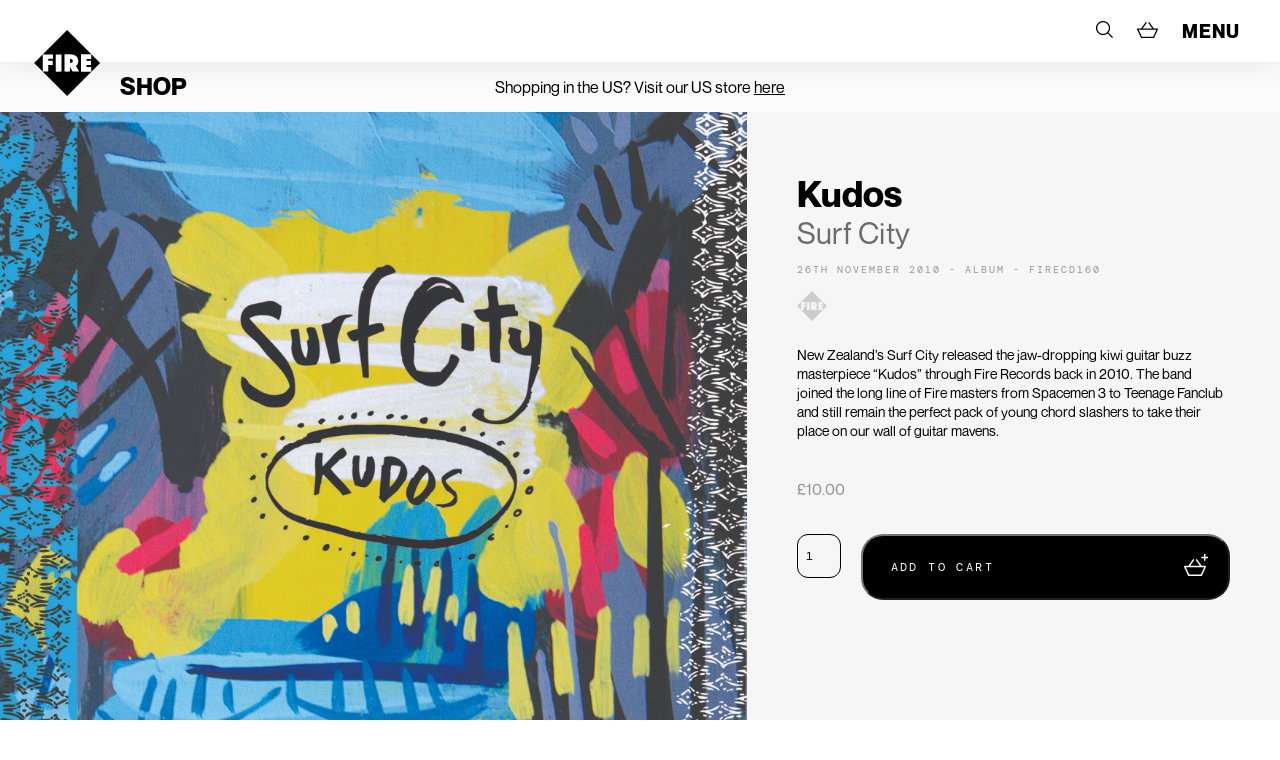

--- FILE ---
content_type: text/html; charset=UTF-8
request_url: https://www.firerecords.com/product/surf-city-kudos-cd/
body_size: 17624
content:
<!DOCTYPE html>
<html lang="en-US">
<head>
	<meta charset="UTF-8">
	<meta name="viewport" content="width=device-width, initial-scale=1, shrink-to-fit=no">
	<link rel="profile" href="http://gmpg.org/xfn/11">
	<link rel="apple-touch-icon" sizes="180x180" href="https://www.firerecords.com/wp/wp-content/themes/firerecords/assets/images/favicons/apple-touch-icon.png">
	<link rel="icon" type="image/png" sizes="32x32" href="https://www.firerecords.com/wp/wp-content/themes/firerecords/assets/images/favicons/favicon-32x32.png">
	<link rel="icon" type="image/png" sizes="16x16" href="https://www.firerecords.com/wp/wp-content/themes/firerecords/assets/images/favicons/favicon-16x16.png">
	<link rel="manifest" href="https://www.firerecords.com/wp/wp-content/themes/firerecords/assets/images/favicons/site.webmanifest">
	<link rel="mask-icon" href="https://www.firerecords.com/wp/wp-content/themes/firerecords/assets/images/favicons/safari-pinned-tab.svg" color="#5bbad5">
	<meta name="msapplication-TileColor" content="#ffffff">
	<meta name="theme-color" content="#ffffff">
		<title>Surf City &#8211; Kudos &#8211; CD &#8211; FIRE RECORDS</title>
<meta name='robots' content='max-image-preview:large' />
<link rel='dns-prefetch' href='//stats.wp.com' />
<link rel='dns-prefetch' href='//www.google.com' />
<style id='classic-theme-styles-inline-css'>
/*! This file is auto-generated */
.wp-block-button__link{color:#fff;background-color:#32373c;border-radius:9999px;box-shadow:none;text-decoration:none;padding:calc(.667em + 2px) calc(1.333em + 2px);font-size:1.125em}.wp-block-file__button{background:#32373c;color:#fff;text-decoration:none}
</style>
<style id='global-styles-inline-css'>
body{--wp--preset--color--black: #000000;--wp--preset--color--cyan-bluish-gray: #abb8c3;--wp--preset--color--white: #ffffff;--wp--preset--color--pale-pink: #f78da7;--wp--preset--color--vivid-red: #cf2e2e;--wp--preset--color--luminous-vivid-orange: #ff6900;--wp--preset--color--luminous-vivid-amber: #fcb900;--wp--preset--color--light-green-cyan: #7bdcb5;--wp--preset--color--vivid-green-cyan: #00d084;--wp--preset--color--pale-cyan-blue: #8ed1fc;--wp--preset--color--vivid-cyan-blue: #0693e3;--wp--preset--color--vivid-purple: #9b51e0;--wp--preset--gradient--vivid-cyan-blue-to-vivid-purple: linear-gradient(135deg,rgba(6,147,227,1) 0%,rgb(155,81,224) 100%);--wp--preset--gradient--light-green-cyan-to-vivid-green-cyan: linear-gradient(135deg,rgb(122,220,180) 0%,rgb(0,208,130) 100%);--wp--preset--gradient--luminous-vivid-amber-to-luminous-vivid-orange: linear-gradient(135deg,rgba(252,185,0,1) 0%,rgba(255,105,0,1) 100%);--wp--preset--gradient--luminous-vivid-orange-to-vivid-red: linear-gradient(135deg,rgba(255,105,0,1) 0%,rgb(207,46,46) 100%);--wp--preset--gradient--very-light-gray-to-cyan-bluish-gray: linear-gradient(135deg,rgb(238,238,238) 0%,rgb(169,184,195) 100%);--wp--preset--gradient--cool-to-warm-spectrum: linear-gradient(135deg,rgb(74,234,220) 0%,rgb(151,120,209) 20%,rgb(207,42,186) 40%,rgb(238,44,130) 60%,rgb(251,105,98) 80%,rgb(254,248,76) 100%);--wp--preset--gradient--blush-light-purple: linear-gradient(135deg,rgb(255,206,236) 0%,rgb(152,150,240) 100%);--wp--preset--gradient--blush-bordeaux: linear-gradient(135deg,rgb(254,205,165) 0%,rgb(254,45,45) 50%,rgb(107,0,62) 100%);--wp--preset--gradient--luminous-dusk: linear-gradient(135deg,rgb(255,203,112) 0%,rgb(199,81,192) 50%,rgb(65,88,208) 100%);--wp--preset--gradient--pale-ocean: linear-gradient(135deg,rgb(255,245,203) 0%,rgb(182,227,212) 50%,rgb(51,167,181) 100%);--wp--preset--gradient--electric-grass: linear-gradient(135deg,rgb(202,248,128) 0%,rgb(113,206,126) 100%);--wp--preset--gradient--midnight: linear-gradient(135deg,rgb(2,3,129) 0%,rgb(40,116,252) 100%);--wp--preset--font-size--small: 13px;--wp--preset--font-size--medium: 20px;--wp--preset--font-size--large: 36px;--wp--preset--font-size--x-large: 42px;--wp--preset--spacing--20: 0.44rem;--wp--preset--spacing--30: 0.67rem;--wp--preset--spacing--40: 1rem;--wp--preset--spacing--50: 1.5rem;--wp--preset--spacing--60: 2.25rem;--wp--preset--spacing--70: 3.38rem;--wp--preset--spacing--80: 5.06rem;--wp--preset--shadow--natural: 6px 6px 9px rgba(0, 0, 0, 0.2);--wp--preset--shadow--deep: 12px 12px 50px rgba(0, 0, 0, 0.4);--wp--preset--shadow--sharp: 6px 6px 0px rgba(0, 0, 0, 0.2);--wp--preset--shadow--outlined: 6px 6px 0px -3px rgba(255, 255, 255, 1), 6px 6px rgba(0, 0, 0, 1);--wp--preset--shadow--crisp: 6px 6px 0px rgba(0, 0, 0, 1);}:where(.is-layout-flex){gap: 0.5em;}:where(.is-layout-grid){gap: 0.5em;}body .is-layout-flow > .alignleft{float: left;margin-inline-start: 0;margin-inline-end: 2em;}body .is-layout-flow > .alignright{float: right;margin-inline-start: 2em;margin-inline-end: 0;}body .is-layout-flow > .aligncenter{margin-left: auto !important;margin-right: auto !important;}body .is-layout-constrained > .alignleft{float: left;margin-inline-start: 0;margin-inline-end: 2em;}body .is-layout-constrained > .alignright{float: right;margin-inline-start: 2em;margin-inline-end: 0;}body .is-layout-constrained > .aligncenter{margin-left: auto !important;margin-right: auto !important;}body .is-layout-constrained > :where(:not(.alignleft):not(.alignright):not(.alignfull)){max-width: var(--wp--style--global--content-size);margin-left: auto !important;margin-right: auto !important;}body .is-layout-constrained > .alignwide{max-width: var(--wp--style--global--wide-size);}body .is-layout-flex{display: flex;}body .is-layout-flex{flex-wrap: wrap;align-items: center;}body .is-layout-flex > *{margin: 0;}body .is-layout-grid{display: grid;}body .is-layout-grid > *{margin: 0;}:where(.wp-block-columns.is-layout-flex){gap: 2em;}:where(.wp-block-columns.is-layout-grid){gap: 2em;}:where(.wp-block-post-template.is-layout-flex){gap: 1.25em;}:where(.wp-block-post-template.is-layout-grid){gap: 1.25em;}.has-black-color{color: var(--wp--preset--color--black) !important;}.has-cyan-bluish-gray-color{color: var(--wp--preset--color--cyan-bluish-gray) !important;}.has-white-color{color: var(--wp--preset--color--white) !important;}.has-pale-pink-color{color: var(--wp--preset--color--pale-pink) !important;}.has-vivid-red-color{color: var(--wp--preset--color--vivid-red) !important;}.has-luminous-vivid-orange-color{color: var(--wp--preset--color--luminous-vivid-orange) !important;}.has-luminous-vivid-amber-color{color: var(--wp--preset--color--luminous-vivid-amber) !important;}.has-light-green-cyan-color{color: var(--wp--preset--color--light-green-cyan) !important;}.has-vivid-green-cyan-color{color: var(--wp--preset--color--vivid-green-cyan) !important;}.has-pale-cyan-blue-color{color: var(--wp--preset--color--pale-cyan-blue) !important;}.has-vivid-cyan-blue-color{color: var(--wp--preset--color--vivid-cyan-blue) !important;}.has-vivid-purple-color{color: var(--wp--preset--color--vivid-purple) !important;}.has-black-background-color{background-color: var(--wp--preset--color--black) !important;}.has-cyan-bluish-gray-background-color{background-color: var(--wp--preset--color--cyan-bluish-gray) !important;}.has-white-background-color{background-color: var(--wp--preset--color--white) !important;}.has-pale-pink-background-color{background-color: var(--wp--preset--color--pale-pink) !important;}.has-vivid-red-background-color{background-color: var(--wp--preset--color--vivid-red) !important;}.has-luminous-vivid-orange-background-color{background-color: var(--wp--preset--color--luminous-vivid-orange) !important;}.has-luminous-vivid-amber-background-color{background-color: var(--wp--preset--color--luminous-vivid-amber) !important;}.has-light-green-cyan-background-color{background-color: var(--wp--preset--color--light-green-cyan) !important;}.has-vivid-green-cyan-background-color{background-color: var(--wp--preset--color--vivid-green-cyan) !important;}.has-pale-cyan-blue-background-color{background-color: var(--wp--preset--color--pale-cyan-blue) !important;}.has-vivid-cyan-blue-background-color{background-color: var(--wp--preset--color--vivid-cyan-blue) !important;}.has-vivid-purple-background-color{background-color: var(--wp--preset--color--vivid-purple) !important;}.has-black-border-color{border-color: var(--wp--preset--color--black) !important;}.has-cyan-bluish-gray-border-color{border-color: var(--wp--preset--color--cyan-bluish-gray) !important;}.has-white-border-color{border-color: var(--wp--preset--color--white) !important;}.has-pale-pink-border-color{border-color: var(--wp--preset--color--pale-pink) !important;}.has-vivid-red-border-color{border-color: var(--wp--preset--color--vivid-red) !important;}.has-luminous-vivid-orange-border-color{border-color: var(--wp--preset--color--luminous-vivid-orange) !important;}.has-luminous-vivid-amber-border-color{border-color: var(--wp--preset--color--luminous-vivid-amber) !important;}.has-light-green-cyan-border-color{border-color: var(--wp--preset--color--light-green-cyan) !important;}.has-vivid-green-cyan-border-color{border-color: var(--wp--preset--color--vivid-green-cyan) !important;}.has-pale-cyan-blue-border-color{border-color: var(--wp--preset--color--pale-cyan-blue) !important;}.has-vivid-cyan-blue-border-color{border-color: var(--wp--preset--color--vivid-cyan-blue) !important;}.has-vivid-purple-border-color{border-color: var(--wp--preset--color--vivid-purple) !important;}.has-vivid-cyan-blue-to-vivid-purple-gradient-background{background: var(--wp--preset--gradient--vivid-cyan-blue-to-vivid-purple) !important;}.has-light-green-cyan-to-vivid-green-cyan-gradient-background{background: var(--wp--preset--gradient--light-green-cyan-to-vivid-green-cyan) !important;}.has-luminous-vivid-amber-to-luminous-vivid-orange-gradient-background{background: var(--wp--preset--gradient--luminous-vivid-amber-to-luminous-vivid-orange) !important;}.has-luminous-vivid-orange-to-vivid-red-gradient-background{background: var(--wp--preset--gradient--luminous-vivid-orange-to-vivid-red) !important;}.has-very-light-gray-to-cyan-bluish-gray-gradient-background{background: var(--wp--preset--gradient--very-light-gray-to-cyan-bluish-gray) !important;}.has-cool-to-warm-spectrum-gradient-background{background: var(--wp--preset--gradient--cool-to-warm-spectrum) !important;}.has-blush-light-purple-gradient-background{background: var(--wp--preset--gradient--blush-light-purple) !important;}.has-blush-bordeaux-gradient-background{background: var(--wp--preset--gradient--blush-bordeaux) !important;}.has-luminous-dusk-gradient-background{background: var(--wp--preset--gradient--luminous-dusk) !important;}.has-pale-ocean-gradient-background{background: var(--wp--preset--gradient--pale-ocean) !important;}.has-electric-grass-gradient-background{background: var(--wp--preset--gradient--electric-grass) !important;}.has-midnight-gradient-background{background: var(--wp--preset--gradient--midnight) !important;}.has-small-font-size{font-size: var(--wp--preset--font-size--small) !important;}.has-medium-font-size{font-size: var(--wp--preset--font-size--medium) !important;}.has-large-font-size{font-size: var(--wp--preset--font-size--large) !important;}.has-x-large-font-size{font-size: var(--wp--preset--font-size--x-large) !important;}
.wp-block-navigation a:where(:not(.wp-element-button)){color: inherit;}
:where(.wp-block-post-template.is-layout-flex){gap: 1.25em;}:where(.wp-block-post-template.is-layout-grid){gap: 1.25em;}
:where(.wp-block-columns.is-layout-flex){gap: 2em;}:where(.wp-block-columns.is-layout-grid){gap: 2em;}
.wp-block-pullquote{font-size: 1.5em;line-height: 1.6;}
</style>
<link rel='stylesheet' id='contact-form-7-css' href='https://www.firerecords.com/wp/wp-content/plugins/contact-form-7/includes/css/styles.css?ver=5.9.2' media='all' />
<link rel='stylesheet' id='woo-custom-related-products-css' href='https://www.firerecords.com/wp/wp-content/plugins/woo-custom-related-products/public/css/woo-custom-related-products-public.css' media='all' />
<link rel='stylesheet' id='woocommerce-layout-css' href='https://www.firerecords.com/wp/wp-content/plugins/woocommerce/assets/css/woocommerce-layout.css?ver=8.5.2' media='all' />
<link rel='stylesheet' id='woocommerce-smallscreen-css' href='https://www.firerecords.com/wp/wp-content/plugins/woocommerce/assets/css/woocommerce-smallscreen.css?ver=8.5.2' media='only screen and (max-width: 768px)' />
<link rel='stylesheet' id='woocommerce-general-css' href='https://www.firerecords.com/wp/wp-content/plugins/woocommerce/assets/css/woocommerce.css?ver=8.5.2' media='all' />
<style id='woocommerce-inline-inline-css'>
.woocommerce form .form-row .required { visibility: visible; }
</style>
<link rel='stylesheet' id='woocommerce-pre-orders-main-css-css' href='https://www.firerecords.com/wp/wp-content/plugins/preorders-for-woocommerce-pro/media/css/main.css?ver=6.4.7' media='all' />
<link rel='stylesheet' id='startertheme-style-css' href='https://www.firerecords.com/wp/wp-content/themes/firerecords/style.css?ver=1738246681' media='all' />
<script src="https://www.firerecords.com/wp/wp-includes/js/dist/vendor/wp-polyfill-inert.min.js?ver=3.1.2" id="wp-polyfill-inert-js"></script>
<script src="https://www.firerecords.com/wp/wp-includes/js/dist/vendor/regenerator-runtime.min.js?ver=0.14.0" id="regenerator-runtime-js"></script>
<script src="https://www.firerecords.com/wp/wp-includes/js/dist/vendor/wp-polyfill.min.js?ver=3.15.0" id="wp-polyfill-js"></script>
<script src="https://www.firerecords.com/wp/wp-includes/js/dist/hooks.min.js?ver=c6aec9a8d4e5a5d543a1" id="wp-hooks-js"></script>
<script src="https://stats.wp.com/w.js?ver=202604" id="woo-tracks-js"></script>
<script src="https://www.firerecords.com/wp/wp-includes/js/jquery/jquery.min.js?ver=3.7.1" id="jquery-core-js"></script>
<script src="https://www.firerecords.com/wp/wp-includes/js/jquery/jquery-migrate.min.js?ver=3.4.1" id="jquery-migrate-js"></script>
<script src="https://www.firerecords.com/wp/wp-content/plugins/recaptcha-woo/js/rcfwc.js?ver=1.0" id="rcfwc-js-js" defer data-wp-strategy="defer"></script>
<script src="https://www.google.com/recaptcha/api.js?hl=en_US" id="recaptcha-js" defer data-wp-strategy="defer"></script>
<script src="https://www.firerecords.com/wp/wp-content/plugins/woo-custom-related-products/public/js/woo-custom-related-products-public.js" id="woo-custom-related-products-js"></script>
<script src="https://www.firerecords.com/wp/wp-content/plugins/woocommerce/assets/js/jquery-blockui/jquery.blockUI.min.js?ver=2.7.0-wc.8.5.2" id="jquery-blockui-js" defer data-wp-strategy="defer"></script>
<script id="wc-add-to-cart-js-extra">
var wc_add_to_cart_params = {"ajax_url":"\/wp\/wp-admin\/admin-ajax.php","wc_ajax_url":"\/?wc-ajax=%%endpoint%%","i18n_view_cart":"View cart","cart_url":"https:\/\/www.firerecords.com\/cart\/","is_cart":"","cart_redirect_after_add":"no"};
</script>
<script src="https://www.firerecords.com/wp/wp-content/plugins/woocommerce/assets/js/frontend/add-to-cart.min.js?ver=8.5.2" id="wc-add-to-cart-js" defer data-wp-strategy="defer"></script>
<script id="wc-single-product-js-extra">
var wc_single_product_params = {"i18n_required_rating_text":"Please select a rating","review_rating_required":"no","flexslider":{"rtl":false,"animation":"slide","smoothHeight":true,"directionNav":false,"controlNav":"thumbnails","slideshow":false,"animationSpeed":500,"animationLoop":false,"allowOneSlide":false},"zoom_enabled":"","zoom_options":[],"photoswipe_enabled":"","photoswipe_options":{"shareEl":false,"closeOnScroll":false,"history":false,"hideAnimationDuration":0,"showAnimationDuration":0},"flexslider_enabled":""};
</script>
<script src="https://www.firerecords.com/wp/wp-content/plugins/woocommerce/assets/js/frontend/single-product.min.js?ver=8.5.2" id="wc-single-product-js" defer data-wp-strategy="defer"></script>
<script src="https://www.firerecords.com/wp/wp-content/plugins/woocommerce/assets/js/js-cookie/js.cookie.min.js?ver=2.1.4-wc.8.5.2" id="js-cookie-js" defer data-wp-strategy="defer"></script>
<script id="woocommerce-js-extra">
var woocommerce_params = {"ajax_url":"\/wp\/wp-admin\/admin-ajax.php","wc_ajax_url":"\/?wc-ajax=%%endpoint%%"};
</script>
<script src="https://www.firerecords.com/wp/wp-content/plugins/woocommerce/assets/js/frontend/woocommerce.min.js?ver=8.5.2" id="woocommerce-js" defer data-wp-strategy="defer"></script>
<link rel="https://api.w.org/" href="https://www.firerecords.com/wp-json/" /><link rel="alternate" type="application/json" href="https://www.firerecords.com/wp-json/wp/v2/product/2065" /><link rel="canonical" href="https://www.firerecords.com/product/surf-city-kudos-cd/" />
<link rel='shortlink' href='https://www.firerecords.com/?p=2065' />
<link rel="alternate" type="application/json+oembed" href="https://www.firerecords.com/wp-json/oembed/1.0/embed?url=https%3A%2F%2Fwww.firerecords.com%2Fproduct%2Fsurf-city-kudos-cd%2F" />
<link rel="alternate" type="text/xml+oembed" href="https://www.firerecords.com/wp-json/oembed/1.0/embed?url=https%3A%2F%2Fwww.firerecords.com%2Fproduct%2Fsurf-city-kudos-cd%2F&#038;format=xml" />
	<noscript><style>.woocommerce-product-gallery{ opacity: 1 !important; }</style></noscript>
	<link rel="icon" href="https://www.firerecords.com/wp/wp-content/uploads/2018/10/cropped-favicon-32x32.jpg" sizes="32x32" />
<link rel="icon" href="https://www.firerecords.com/wp/wp-content/uploads/2018/10/cropped-favicon-192x192.jpg" sizes="192x192" />
<link rel="apple-touch-icon" href="https://www.firerecords.com/wp/wp-content/uploads/2018/10/cropped-favicon-180x180.jpg" />
<meta name="msapplication-TileImage" content="https://www.firerecords.com/wp/wp-content/uploads/2018/10/cropped-favicon-270x270.jpg" />
		<style id="wp-custom-css">
			.aligncenter {
	margin-left: auto;
	margin-right: auto;
  display: block;
}
.newsletter-block {
	filter: grayscale(1);
}		</style>
		</head>

<body class="product-template-default single single-product postid-2065 theme-firerecords woocommerce woocommerce-page woocommerce-no-js surf-city-kudos-cd">
<div class="site">
			<a href="https://www.firerecords.com/" class="site-logo">
			<svg xmlns="http://www.w3.org/2000/svg" width="68" height="68" viewBox="0 0 68 68">
				<g>
					<path d="M68,33.93253v.13084a2.01586,2.01586,0,0,0-.171.13806l-8.41346,8.411c-.08345.08344-.17617.15763-.26582.237a2.65407,2.65407,0,0,1-.04224-.34721V38.22662H54.13212V36.15375h4.691V31.737h-3.537a9.82473,9.82473,0,0,1-1.17455-.02679c-.0103-.66658-.00618-1.30225-.00515-1.95748h3.60092c.39151,0,.79539.01236,1.18485-.0103.068-.65936.04018-4.39508-.033-4.62893a1.46388,1.46388,0,0,0-.15661-.01649H48.5891a.42185.42185,0,0,0-.0948.01855.06381.06381,0,0,0-.02678.01649.1703.1703,0,0,0-.01958.02472V42.88854H58.77261a3.40243,3.40243,0,0,0,.38534-.04328c-.11025.11951-.21637.24417-.33073.35956L34.37092,67.66311c-.103.103-.20606.2246-.30909.33689H34c-.07521-.0917-.14321-.18957-.22564-.273Q17.02061,50.97191.27406,34.22408C.1906,34.14064.0917,34.07263,0,33.99742v-.06491a2.07122,2.07122,0,0,0,.30909-.21222q4.454-4.44657,8.90285-8.89832L33.76921.26478c.08345-.08344.1566-.17618.23387-.26478H34.068c.07212.08036.14012.16381.21636.24005Q51.001,16.958,67.71975,33.67393C67.80733,33.76253,67.90521,33.846,68,33.93253ZM46.5357,42.869l-3.31449-5.83744c.07521-.06491.13085-.11538.18957-.16174a5.83532,5.83532,0,0,0,2.04-3.25562,7.08084,7.08084,0,0,0,.103-2.59315,6.11963,6.11963,0,0,0-2.3697-4.26938,7.83873,7.83873,0,0,0-4.66933-1.61647c-2.25946-.07-4.523-.03091-6.78455-.03812a1.13287,1.13287,0,0,0-.18648.0309V42.84836c.36782.067,5.40084.05254,5.65842-.01751v-3.4802c0-.29361.00515-.56767.00824-.851l.068-.01133L39.87581,42.871ZM19.36455,36.15789c.06387-.58.04018-4.15915-.03091-4.4198H17.03091c-.76964,0-1.55473.02061-2.32952-.01545v-1.974h4.758V25.12179H9.0337c-.06285.45743-.0443,17.51436.01648,17.74617h5.63473V36.16h4.68067Zm2.94975,6.70594c.76655.07005,5.75527.03812,5.98606-.033V25.12075H22.3143Z" fill="#fff"/>
					<path d="M37.21558,29.88772a3.48965,3.48965,0,0,1,1.72473.27919,1.564,1.564,0,0,1,.986,1.36407,3.79437,3.79437,0,0,1-.05254.94369,1.33313,1.33313,0,0,1-.60272.90456,3.27559,3.27559,0,0,1-2.06061.476Z" fill="#fff"/>
				</g>
			</svg>
		</a>
	
		<section class="fullscreen-menu" style="background-image: url(https://www.firerecords.com/wp/wp-content/uploads/2021/02/Kristin-Hersh-of-Throwing-Muses-2021-credit-Peter-Mellekas-scaled.jpg);">
			<svg class="menu-close js-menu-close position-fixed" xmlns="http://www.w3.org/2000/svg" width="20" height="20" viewBox="0 0 20 20">
		  <g id="Group_25" data-name="Group 25" transform="translate(-905.187 -354.255)">
		    <path id="Path_10" data-name="Path 10" d="M916.347,364.255l8.84,8.84-1.16,1.16-8.84-8.84-8.84,8.84-1.16-1.16,8.839-8.84-8.839-8.84,1.16-1.16,8.84,8.84,8.84-8.84,1.16,1.16Z" transform="translate(0 0)"/>
		  </g>
		</svg>
		<nav class="site-menu position-relative window-height d-flex align-items-end align-items-lg-center">
			<div>
									<div class="menu-main-menu-container"><ul id="menu-main-menu" class="nav-menu main-menu"><li id="menu-item-21196" class="menu-item menu-item-type-post_type menu-item-object-page current_page_parent menu-shop menu-item-21196"><a href="https://www.firerecords.com/shop/">Shop</a></li>
<li id="menu-item-21193" class="menu-item menu-item-type-post_type menu-item-object-page menu-news menu-item-21193"><a href="https://www.firerecords.com/news/">News</a></li>
<li id="menu-item-21192" class="menu-item menu-item-type-post_type menu-item-object-page menu-releases menu-item-21192"><a href="https://www.firerecords.com/releases/">Releases</a></li>
<li id="menu-item-26292" class="hash-scroll fire-nav-artists menu-item menu-item-type-custom menu-item-object-custom menu-artists menu-item-26292"><a href="#artists">Artists</a></li>
<li id="menu-item-26293" class="fire-nav-artists menu-item menu-item-type-custom menu-item-object-custom menu-artists menu-item-26293"><a href="/#artists">Artists</a></li>
<li id="menu-item-21195" class="menu-item menu-item-type-post_type menu-item-object-page menu-live menu-item-21195"><a href="https://www.firerecords.com/live/">Live</a></li>
<li id="menu-item-24388" class="menu-item menu-item-type-post_type menu-item-object-page menu-earth menu-item-24388"><a href="https://www.firerecords.com/earth-records/">Earth</a></li>
</ul></div>					<ul class="secondary-nav f-mono text-uppercase">
						<li><a href="https://www.firerecords.com/films">Fire Films</a></li>
						<li><a href="https://www.firerecords.com/firesongs">Fire Songs</a></li>
						<li><a href="https://www.firerecords.com/about">About</a></li>
						<li><a href="https://www.firerecords.com/contact">Contact</a></li>
						<li><a href="http://firerecords.media" target="_blank">Codes</a></li>
					</ul>
							</div>
		</nav>
	</section>

	<header class="site-header">
		<div class="container-fluid">
			<div class="row">
				<div class="col col-12">
					<ul>
						<li class="nav-item--search">
							<div class="site-search">
								<form role="search" method="get" class="search-form" action="https://www.firerecords.com/">
				<label>
					<span class="screen-reader-text">Search for:</span>
					<input type="search" class="search-field" placeholder="Search Fire Records" value="" name="s" />
				</label>
				<input type="submit" class="search-submit" value="Search" />
			</form>							</div>
							<a href="#" class="js-search-trigger">
								<svg xmlns="http://www.w3.org/2000/svg" width="14" height="14" viewBox="0 0 14 14">
								  <path d="M14,13.2889,10.2687,9.55754a5.82959,5.82959,0,1,0-.7111.7111L13.2889,14ZM1.00575,5.81844a4.8122,4.8122,0,1,1,4.8117,4.8117A4.81777,4.81777,0,0,1,1.00575,5.81844Z"/>
								</svg>
							</a>
						</li>
						<li class="nav-item--cart">
							<a href="https://www.firerecords.com/cart">
								<svg xmlns="http://www.w3.org/2000/svg" width="17" height="13" viewBox="0 0 17 13">
								  <path d="M16.917,5.55646a.51555.51555,0,0,0-.43546-.23906H13.74488L9.87883,0l-.8375.61445,3.41934,4.703H4.61919L7.96282.60936,7.11825.00509,3.34536,5.3174H.51858a.51724.51724,0,0,0-.43748.24109A.52376.52376,0,0,0,.04869,6.059l3.09375,6.6409A.51818.51818,0,0,0,3.61233,13H13.481a.51738.51738,0,0,0,.47191-.30519l3.00059-6.64089A.52072.52072,0,0,0,16.917,5.55646Zm-3.77023,6.40183H3.94246L1.33379,6.3591H15.67645Z"/>
								</svg>
							</a>
						</li>
						<li>
							<a href="#" class="js-menu-trigger">MENU</a>
						</li>
					</ul>
				</div>
			</div>
		</div>

			<nav class="site-navigation d-none">
				<h1 class="menu-toggle">Primary Menu</h1>
				<a class="screen-reader-text skip-link" href="#content">Skip to content</a>
				<div class="menu-main-menu-container"><ul id="menu-main-menu-1" class="nav-menu"><li class="menu-item menu-item-type-post_type menu-item-object-page current_page_parent menu-shop menu-item-21196"><a href="https://www.firerecords.com/shop/">Shop</a></li>
<li class="menu-item menu-item-type-post_type menu-item-object-page menu-news menu-item-21193"><a href="https://www.firerecords.com/news/">News</a></li>
<li class="menu-item menu-item-type-post_type menu-item-object-page menu-releases menu-item-21192"><a href="https://www.firerecords.com/releases/">Releases</a></li>
<li class="hash-scroll fire-nav-artists menu-item menu-item-type-custom menu-item-object-custom menu-artists menu-item-26292"><a href="#artists">Artists</a></li>
<li class="fire-nav-artists menu-item menu-item-type-custom menu-item-object-custom menu-artists menu-item-26293"><a href="/#artists">Artists</a></li>
<li class="menu-item menu-item-type-post_type menu-item-object-page menu-live menu-item-21195"><a href="https://www.firerecords.com/live/">Live</a></li>
<li class="menu-item menu-item-type-post_type menu-item-object-page menu-earth menu-item-24388"><a href="https://www.firerecords.com/earth-records/">Earth</a></li>
</ul></div>			</nav>

	</header>

	<div class="site-main-wrap">

				<style>
		.site-footer {
			margin-bottom: 44px;
		}
		@media (min-width: 992px) {
			.has-fixed-section-header {
    		padding-top: 162px;
			}
			.site-footer {
				margin-bottom: 0px;
			}
	  }
		</style>
		<div class="usa-store-message">
			<div class="container-fluid">
				<div class="row">
					<div class="col col-12 text-center">
						<div class="position-relative">
							Shopping in the US? Visit our US store <a href="https://usa.firerecords.com/">here</a>
															<a class="back-to-shop-link d-none d-lg-block f-nm-b text-decoration-none text-uppercase" href="https://www.firerecords.com/shop">Shop</a>
													</div>
					</div>
				</div>
			</div>
		</div>
		
	<div id="primary" class="content-area"><main id="main" class="site-main" role="main">
					
			<div class="woocommerce-notices-wrapper"></div><div id="product-2065" class="product type-product post-2065 status-publish first instock product_cat-1576 product_cat-fire-records product_cat-surf-city product_tag-album product_tag-cd product_tag-garage-rock product_tag-new-zealand product_tag-psychedelic has-post-thumbnail purchasable product-type-simple">
	<div class="row no-gutters product-top">
		<div class="col col-12 col-md-6 col-lg-7">
			

			<img width="1024" height="1024" src="https://www.firerecords.com/wp/wp-content/uploads/2016/02/SURF-CITY-PROMO-1024x1024.jpg" class="attachment-large size-large wp-post-image" alt="" decoding="async" fetchpriority="high" srcset="https://www.firerecords.com/wp/wp-content/uploads/2016/02/SURF-CITY-PROMO-1024x1024.jpg 1024w, https://www.firerecords.com/wp/wp-content/uploads/2016/02/SURF-CITY-PROMO-400x400.jpg 400w, https://www.firerecords.com/wp/wp-content/uploads/2016/02/SURF-CITY-PROMO-100x100.jpg 100w, https://www.firerecords.com/wp/wp-content/uploads/2016/02/SURF-CITY-PROMO-150x150.jpg 150w, https://www.firerecords.com/wp/wp-content/uploads/2016/02/SURF-CITY-PROMO-300x300.jpg 300w, https://www.firerecords.com/wp/wp-content/uploads/2016/02/SURF-CITY-PROMO-768x768.jpg 768w, https://www.firerecords.com/wp/wp-content/uploads/2016/02/SURF-CITY-PROMO-787x787.jpg 787w, https://www.firerecords.com/wp/wp-content/uploads/2016/02/SURF-CITY-PROMO-1134x1134.jpg 1134w, https://www.firerecords.com/wp/wp-content/uploads/2016/02/SURF-CITY-PROMO.jpg 1500w" sizes="(max-width: 1024px) 100vw, 1024px" />			</div>
		<div class="col col-12 col-md-6 col-lg-5">
			<div class="summary entry-summary">
				

<h1 class="release-title f-nm-b">Kudos</h1>
<h2 class="release-artist">
			Surf City	</h2>
<div class="release-details text-uppercase f-mono">	26th November 2010 - 	Album - FIRECD160</div>
<div class="label">
						<a href="https://www.firerecords.com/product-category/label/fire-records">
					<img src="https://www.firerecords.com/wp/wp-content/themes/firerecords/assets/images/label-logos/fire-records.png" class="label-logo label-logo--fire-records" alt="Fire Records" />
				</a>
			</div>
<div class="release-summary"><p>New Zealand&#8217;s Surf City released the jaw-dropping kiwi guitar buzz masterpiece &#8220;Kudos&#8221; through Fire Records back in 2010. The band joined the long line of Fire masters from Spacemen 3 to Teenage Fanclub and still remain the perfect pack of young chord slashers to take their place on our wall of guitar mavens.</p>
</div>
<p class="price"><span class="woocommerce-Price-amount amount"><bdi><span class="woocommerce-Price-currencySymbol">&pound;</span>10.00</bdi></span></p>
<div class="woocommerce-product-details__short-description">
	<p>Updating the psych haze of the Spacemen with the circular drone of Animal Collective and the off kilter melodies of The Clean with the drive of Interpol, Surf City is the perfect mix of everything you loved about the early 80&#8217;s New Zealand jangle and the 60&#8217;s blur of Velvets and Zombies with the shapeshifting songwriting of today.</p>
<p>Formed by Davin Stoddard and Josh Kennedy, they quickly stared banging out catchy nuggets with the aid of Josh&#8217;s brother Jamie on bass and Logan Collins pounding the drums, and the foursome were off and running. Eventually settling on the Jesus and Mary Chain inspired name, they arrived with their Steve Keene (hunted down for his previous work for Pavement and Silver Jews) adorned self-titled debut EP.</p>
<p>The group played some manic shows at both home and showcase gigs abroad, Stereogum praised their &#8220;impressively assured sound&#8221; and &#8220;perfect 2-minute pop storm.&#8221; All Music was taken with the &#8220;sheer energy and ragged happy sound&#8221; and gushed &#8220;the whole is just a delight&#8221; Pitchfork noted that &#8220;their punky psychedelic pop is impressive&#8221; and admitted &#8220;Surf City&#8217;s pleasure for pleasure&#8217;s sake approach already has me pining for more.&#8221;</p>
<p>[soundcloud url=&#8221;http://api.soundcloud.com/tracks/49468289&#8243; params=&#8221;color=b0aba8&amp;auto_play=false&amp;show_artwork=true&#8221; width=&#8221;100%&#8221; height=&#8221;166&#8243; iframe=&#8221;true&#8221; /]</p>
</div>

	
	<form class="cart" action="https://www.firerecords.com/product/surf-city-kudos-cd/" method="post" enctype='multipart/form-data'>
		
		<div class="quantity">
		<label class="screen-reader-text" for="quantity_6970fe1ed3bba">Surf City - Kudos - CD quantity</label>
	<input
		type="number"
				id="quantity_6970fe1ed3bba"
		class="input-text qty text"
		name="quantity"
		value="1"
		aria-label="Product quantity"
		size="4"
		min="1"
		max=""
					step="1"
			placeholder=""
			inputmode="numeric"
			autocomplete="off"
			/>
	</div>

		<button type="submit" name="add-to-cart" value="2065" class="single_add_to_cart_button button alt">Add to cart</button>

			</form>

	
			</div>
		</div>
	</div>

	<div class="container-fluid container-max d-none d-md-block">
		<div class="row product-bottom">
							<div class="col col-4">
					<h3 class="text-uppercase f-mono-m section-title product-section-title">Tracklist</h3>
					<div class="entry-content product-tracklist">
						1. Crazy Rulers Of The World	<br />
2. See How The Sun	<br />
3. Kudos	<br />
4. Icy Lakes	<br />
5. Teacher	<br />
6. Yakuza Park	<br />
7. Retro	<br />
8. In Times Of Approach...	<br />
9. Autumn	<br />
10. CIA	<br />
11. Zombies					</div>
									</div>
						<div class="col col-8">
				<h3 class="text-uppercase f-mono-m section-title product-section-title">Description</h3>
				<div class="entry-content product-description">
					<p>Updating the psych haze of the Spacemen with the circular drone of Animal Collective and the off kilter melodies of The Clean with the drive of Interpol, Surf City is the perfect mix of everything you loved about the early 80&#8217;s New Zealand jangle and the 60&#8217;s blur of Velvets and Zombies with the shapeshifting songwriting of today.</p>
<p>Formed by Davin Stoddard and Josh Kennedy, they quickly stared banging out catchy nuggets with the aid of Josh&#8217;s brother Jamie on bass and Logan Collins pounding the drums, and the foursome were off and running. Eventually settling on the Jesus and Mary Chain inspired name, they arrived with their Steve Keene (hunted down for his previous work for Pavement and Silver Jews) adorned self-titled debut EP.</p>
<p>The group played some manic shows at both home and showcase gigs abroad, Stereogum praised their &#8220;impressively assured sound&#8221; and &#8220;perfect 2-minute pop storm.&#8221; All Music was taken with the &#8220;sheer energy and ragged happy sound&#8221; and gushed &#8220;the whole is just a delight&#8221; Pitchfork noted that &#8220;their punky psychedelic pop is impressive&#8221; and admitted &#8220;Surf City&#8217;s pleasure for pleasure&#8217;s sake approach already has me pining for more.&#8221;</p>
<p>[soundcloud url=&#8221;http://api.soundcloud.com/tracks/49468289&#8243; params=&#8221;color=b0aba8&amp;auto_play=false&amp;show_artwork=true&#8221; width=&#8221;100%&#8221; height=&#8221;166&#8243; iframe=&#8221;true&#8221; /]</p>
				</div>
			</div>
		</div>
	</div>

	<div class="container-fluid container-max d-md-none">
		<div class="row product-bottom">
			<div class="col col-12">
				<div class="show-hide--wrap">
					<h3 class="js-show-hide position-relative f-mono text-uppercase">Description</h3>
			    <div class="show-hide--content">
						<div class="entry-content product-description">
							<p>Updating the psych haze of the Spacemen with the circular drone of Animal Collective and the off kilter melodies of The Clean with the drive of Interpol, Surf City is the perfect mix of everything you loved about the early 80&#8217;s New Zealand jangle and the 60&#8217;s blur of Velvets and Zombies with the shapeshifting songwriting of today.</p>
<p>Formed by Davin Stoddard and Josh Kennedy, they quickly stared banging out catchy nuggets with the aid of Josh&#8217;s brother Jamie on bass and Logan Collins pounding the drums, and the foursome were off and running. Eventually settling on the Jesus and Mary Chain inspired name, they arrived with their Steve Keene (hunted down for his previous work for Pavement and Silver Jews) adorned self-titled debut EP.</p>
<p>The group played some manic shows at both home and showcase gigs abroad, Stereogum praised their &#8220;impressively assured sound&#8221; and &#8220;perfect 2-minute pop storm.&#8221; All Music was taken with the &#8220;sheer energy and ragged happy sound&#8221; and gushed &#8220;the whole is just a delight&#8221; Pitchfork noted that &#8220;their punky psychedelic pop is impressive&#8221; and admitted &#8220;Surf City&#8217;s pleasure for pleasure&#8217;s sake approach already has me pining for more.&#8221;</p>
<p>[soundcloud url=&#8221;http://api.soundcloud.com/tracks/49468289&#8243; params=&#8221;color=b0aba8&amp;auto_play=false&amp;show_artwork=true&#8221; width=&#8221;100%&#8221; height=&#8221;166&#8243; iframe=&#8221;true&#8221; /]</p>
						</div>
			    </div>
				</div>
				<div class="show-hide--wrap border-top-0">
					<h3 class="js-show-hide position-relative f-mono text-uppercase">Tracklist</h3>
			    <div class="show-hide--content">
													<div class="entry-content product-tracklist">
								1. Crazy Rulers Of The World	<br />
2. See How The Sun	<br />
3. Kudos	<br />
4. Icy Lakes	<br />
5. Teacher	<br />
6. Yakuza Park	<br />
7. Retro	<br />
8. In Times Of Approach...	<br />
9. Autumn	<br />
10. CIA	<br />
11. Zombies							</div>
									    </div>
				</div>
			</div>
			<div class="col col-12">
							</div>
		</div>
	</div>

	<div class="container-fluid container-max">
		<div class="row">
			<div class="col col-12">
				<h3 class="text-uppercase f-mono-m section-title product-section-title related-products-section-title d-none d-md-block">More Releases</h3>
				<h2 class="sub-section-title f-mono-m position-relative text-center text-uppercase d-md-none"><span>More Releases</span></h2>
			</div>
		</div>
	</div>

	
	<div class="container-fluid">
		<div class="row">
			<div class="col col-12 text-center">
				<a href="https://www.firerecords.com/shop" class="button-outline button-outline--forward d-inline-block">Back To Shop</a><br /><br /><br />
			</div>
		</div>
	</div>

	
</div>

</div>


		
	</main></div>
	

		</div><!-- .site-main -->

		<footer class="site-footer">
			<div class="container-fluid container-max">
				<div class="row">
					<div class="col site-footer--socials">
						<ul>
							<li>
								<a href="https://www.firerecords.com/">
									<svg xmlns="http://www.w3.org/2000/svg" width="68" height="68" viewBox="0 0 68 68">
									  <g>
									    <path d="M68,33.93253v.13084a2.01586,2.01586,0,0,0-.171.13806l-8.41346,8.411c-.08345.08344-.17617.15763-.26582.237a2.65407,2.65407,0,0,1-.04224-.34721V38.22662H54.13212V36.15375h4.691V31.737h-3.537a9.82473,9.82473,0,0,1-1.17455-.02679c-.0103-.66658-.00618-1.30225-.00515-1.95748h3.60092c.39151,0,.79539.01236,1.18485-.0103.068-.65936.04018-4.39508-.033-4.62893a1.46388,1.46388,0,0,0-.15661-.01649H48.5891a.42185.42185,0,0,0-.0948.01855.06381.06381,0,0,0-.02678.01649.1703.1703,0,0,0-.01958.02472V42.88854H58.77261a3.40243,3.40243,0,0,0,.38534-.04328c-.11025.11951-.21637.24417-.33073.35956L34.37092,67.66311c-.103.103-.20606.2246-.30909.33689H34c-.07521-.0917-.14321-.18957-.22564-.273Q17.02061,50.97191.27406,34.22408C.1906,34.14064.0917,34.07263,0,33.99742v-.06491a2.07122,2.07122,0,0,0,.30909-.21222q4.454-4.44657,8.90285-8.89832L33.76921.26478c.08345-.08344.1566-.17618.23387-.26478H34.068c.07212.08036.14012.16381.21636.24005Q51.001,16.958,67.71975,33.67393C67.80733,33.76253,67.90521,33.846,68,33.93253ZM46.5357,42.869l-3.31449-5.83744c.07521-.06491.13085-.11538.18957-.16174a5.83532,5.83532,0,0,0,2.04-3.25562,7.08084,7.08084,0,0,0,.103-2.59315,6.11963,6.11963,0,0,0-2.3697-4.26938,7.83873,7.83873,0,0,0-4.66933-1.61647c-2.25946-.07-4.523-.03091-6.78455-.03812a1.13287,1.13287,0,0,0-.18648.0309V42.84836c.36782.067,5.40084.05254,5.65842-.01751v-3.4802c0-.29361.00515-.56767.00824-.851l.068-.01133L39.87581,42.871ZM19.36455,36.15789c.06387-.58.04018-4.15915-.03091-4.4198H17.03091c-.76964,0-1.55473.02061-2.32952-.01545v-1.974h4.758V25.12179H9.0337c-.06285.45743-.0443,17.51436.01648,17.74617h5.63473V36.16h4.68067Zm2.94975,6.70594c.76655.07005,5.75527.03812,5.98606-.033V25.12075H22.3143Z" fill="#fff"/>
									    <path d="M37.21558,29.88772a3.48965,3.48965,0,0,1,1.72473.27919,1.564,1.564,0,0,1,.986,1.36407,3.79437,3.79437,0,0,1-.05254.94369,1.33313,1.33313,0,0,1-.60272.90456,3.27559,3.27559,0,0,1-2.06061.476Z" fill="#fff"/>
									  </g>
									</svg>
								</a>
							</li>
							<li>
								<a href="http://www.instagram.com/fire_records" target="_blank">
									<svg xmlns="http://www.w3.org/2000/svg" width="68" height="68" viewBox="0 0 68 68"><g transform="translate(-221 -5097)"><g transform="translate(244.059 5119.057)"><path d="M16.3,0H6.051A6.058,6.058,0,0,0,0,6.051V16.3a6.058,6.058,0,0,0,6.051,6.051H16.3A6.058,6.058,0,0,0,22.354,16.3V6.051A6.058,6.058,0,0,0,16.3,0Zm4.74,16.3a4.746,4.746,0,0,1-4.74,4.74H6.051A4.746,4.746,0,0,1,1.31,16.3V6.051a4.746,4.746,0,0,1,4.74-4.74H16.3a4.746,4.746,0,0,1,4.74,4.74Zm0,0" fill="#fff"/><path d="M122.116,116a6.112,6.112,0,1,0,6.112,6.112A6.119,6.119,0,0,0,122.116,116Zm0,10.914a4.8,4.8,0,1,1,4.8-4.8A4.807,4.807,0,0,1,122.116,126.918Zm0,0" transform="translate(-110.939 -110.939)" fill="#fff"/><path d="M359.783,66.285a1.806,1.806,0,1,0,1.806,1.806A1.808,1.808,0,0,0,359.783,66.285Zm0,2.3a.5.5,0,1,1,.5-.5A.5.5,0,0,1,359.783,68.587Zm0,0" transform="translate(-342.348 -63.391)" fill="#fff"/></g><g transform="translate(255 5097) rotate(45)" fill="none" stroke="#fff" stroke-width="1"><rect width="48.083" height="48.083" stroke="none"/><rect x="0.5" y="0.5" width="47.083" height="47.083" fill="none"/></g></g></svg>
								</a>
							</li>
							<li>
								<a href="https://twitter.com/firerecordings" target="_blank">
									<svg xmlns="http://www.w3.org/2000/svg" width="68" height="67.99951" viewBox="0 0 68 67.99951">
									  <path d="M34,67.99951l-34-34L34,0,68,33.99951Zm-32.58594-34L34,66.58545,66.58594,33.99951,34,1.41406Zm29.75565,9.8671c-3.971,0-7.109-.694-8.611-1.9l-.029-.024-.027-.027a1.221,1.221,0,0,1-.32-1.291l.014-.038a1.244,1.244,0,0,1,1.135-.781,10.25238,10.25238,0,0,0,2.711-.374,5.145,5.145,0,0,1-2.712-3.133,1.111,1.111,0,0,1,.388-1.3,1.13378,1.13378,0,0,1,.338-.173,7.50006,7.50006,0,0,1-1.54-2.748l-.008-.03-.006-.032a1.12829,1.12829,0,0,1,1.084-1.391,5.79994,5.79994,0,0,1-.438-1.337,5.594,5.594,0,0,1,.6-3.727l.148-.3a.823.823,0,0,1,1.312-.215l.269.269a12.68605,12.68605,0,0,0,7.315,4.01,5.827,5.827,0,0,1,1.573-3.359,5.52,5.52,0,0,1,3.94-1.741h.01a7.89393,7.89393,0,0,1,3.258,1.06c.701-.229,1.543-.584,2.422-.96a1.106,1.106,0,0,1,1.238.218,1.087,1.087,0,0,1,.236,1.195q-.1.266-.216.522a1.108,1.108,0,0,1,.323.222,1.2,1.2,0,0,1,.3,1.118l-.011.038a4.564,4.564,0,0,1-1.837,2.517C43.88571,37.74261,38.17271,43.86661,31.16971,43.86661Zm-7.273-2.68c1.415.8,4.111,1.285,7.273,1.285a10.894,10.894,0,0,0,8.076-3.674,13.165,13.165,0,0,0,3.39-8.933v-.04a.822.822,0,0,1,.439-.727,2.96307,2.96307,0,0,0,1.282-1.417.823.823,0,0,1-.793-1.3,4.52846,4.52846,0,0,0,.311-.492c-.757.318-1.475.6-2.1.792a.892.892,0,0,1-.686-.074,6.79993,6.79993,0,0,0-2.772-.982,4.338,4.338,0,0,0-4.173,4.4.823.823,0,0,1-.982.807,14.42307,14.42307,0,0,1-8.372-4.224,4.119,4.119,0,0,0-.273,2.409,5.091,5.091,0,0,0,1.209,2.343.823.823,0,0,1-.83,1.338,3.76834,3.76834,0,0,1-.767-.295,6.951,6.951,0,0,0,2.383,2.764.823.823,0,0,1-.526,1.5,3.70033,3.70033,0,0,1-1.092-.242,3.752,3.752,0,0,0,2.994,2.122.823.823,0,0,1,.245,1.538A9.8862,9.8862,0,0,1,23.89671,41.18661Z" fill="#fff"/>
									</svg>
								</a>
							</li>
							<li>
								<a href="https://www.facebook.com/Firerecords" target="_blank">
									<svg xmlns="http://www.w3.org/2000/svg" width="68" height="67.99951" viewBox="0 0 68 67.99951">
									  <path d="M34,67.99951l-34-34L34,0,68,33.99951Zm-32.58594-34L34,66.58545,66.58594,33.99951,34,1.41406ZM35.627,46.20658h-3.9a1.183,1.183,0,0,1-1.181-1.181v-8.8H28.27a1.183,1.183,0,0,1-1.181-1.179v-3.769a1.183,1.183,0,0,1,1.181-1.181h2.276v-1.888a6.427,6.427,0,0,1,1.7-4.6,6.121,6.121,0,0,1,4.512-1.756h2.974a1.183,1.183,0,0,1,1.179,1.181v3.5a1.182,1.182,0,0,1-1.181,1.181h-2c-.611,0-.766.122-.8.16-.055.062-.12.238-.12.724v1.497h2.772a1.2,1.2,0,0,1,.585.148,1.185,1.185,0,0,1,.608,1.033v3.769a1.183,1.183,0,0,1-1.184,1.182H36.809v8.8A1.183,1.183,0,0,1,35.627,46.20658Zm-3.654-1.428h3.408v-9.19a.79.79,0,0,1,.789-.789h3.174v-3.276H36.169a.79.79,0,0,1-.789-.789v-2.13a2.431,2.431,0,0,1,.478-1.669,2.42,2.42,0,0,1,1.869-.643h1.756v-3.008H36.756c-2.95,0-4.783,1.888-4.783,4.928v2.522a.79.79,0,0,1-.789.789H28.517v3.276h2.672a.79.79,0,0,1,.789.789Z" fill="#fff"/>
									</svg>
								</a>
							</li>
							<li>
								<a href="https://www.youtube.com/user/FireRecordsUK" target="_blank">
									<svg xmlns="http://www.w3.org/2000/svg" width="68" height="67.99951" viewBox="0 0 68 67.99951">
									  <path d="M34,67.99951l-34-34L34,0,68,33.99951Zm-32.58594-34L34,66.58545,66.58594,33.99951,34,1.41406ZM31.9415,29.93434a.751.751,0,0,0-1.134.644v7a.751.751,0,0,0,1.134.645l5.869-3.495a.751.751,0,0,0,0-1.289Zm.366,6.325v-4.36l3.655,2.179Zm9.595-10.91a60.53237,60.53237,0,0,0-15.808,0,4.373,4.373,0,0,0-3.645,3.636,29.23765,29.23765,0,0,0,0,10.186,4.372,4.372,0,0,0,3.653,3.636,55.85862,55.85862,0,0,0,7.915.519,55.51825,55.51825,0,0,0,7.885-.518,4.375,4.375,0,0,0,3.648-3.636,29.249,29.249,0,0,0,0-10.188A4.373,4.373,0,0,0,41.9025,25.34934Zm2.17,13.573a2.878,2.878,0,0,1-2.39,2.4,58.87068,58.87068,0,0,1-15.368,0,2.878,2.878,0,0,1-2.391-2.4,27.462,27.462,0,0,1,0-9.687,2.88,2.88,0,0,1,2.392-2.4,54.32546,54.32546,0,0,1,7.687-.506,54.33419,54.33419,0,0,1,7.684.5,2.878,2.878,0,0,1,2.391,2.4,27.46814,27.46814,0,0,1,0,9.688Z" fill="#fff"/>
									</svg>
								</a>
							</li>
							<li>
								<a href="https://open.spotify.com/user/firerecords" target="_blank">
									<svg xmlns="http://www.w3.org/2000/svg" width="68" height="67.99951" viewBox="0 0 68 67.99951">
									  <path d="M34,67.99951l-34-34L34,0,68,33.99951Zm-32.58594-34L34,66.58545,66.58594,33.99951,34,1.41406ZM42.30285,44.91a2.40122,2.40122,0,0,1-1.08008-.25781c-6.69433-3.09375-16.918-1.63086-17.01953-1.61621a2.42827,2.42827,0,0,1-2.76953-2.04346,2.41222,2.41222,0,0,1,2.0498-2.728c.46875-.0708,11.70508-1.71777,19.78028,2.01368l-.001.00341.125.05762A2.41582,2.41582,0,0,1,44.46105,43.579a2.39131,2.39131,0,0,1-1.39648,1.20752A2.42439,2.42439,0,0,1,42.30285,44.91ZM30.00207,41.664c3.542,0,8.03027.41259,11.65527,2.0874a1.41289,1.41289,0,1,0,1.28223-2.51807l.03515-.33056-.13085.28369C35.03625,37.578,24.09,39.18494,23.629,39.25379a1.413,1.413,0,1,0,.3916,2.79883A43.846,43.846,0,0,1,30.00207,41.664Zm14.53027-3.64356a2.40264,2.40264,0,0,1-1.0791-.25635c-7.8125-3.61035-19.57715-1.897-19.69434-1.87939a2.4124,2.4124,0,0,1-2.29785-3.80322,2.39434,2.39434,0,0,1,1.57325-.96778c.542-.08252,13.291-1.95752,22.458,2.27686l-.001.002.127.0586a2.4125,2.4125,0,0,1-1.08594,4.56933ZM30.42,34.46424c4.09179,0,9.2959.47119,13.46777,2.39893A1.4129,1.4129,0,1,0,45.17,34.3451l.03711-.33691-.13477.29052c-8.89844-4.11377-21.3584-2.27783-21.88379-2.19726a1.41227,1.41227,0,0,0-1.168,1.61816,1.422,1.422,0,0,0,1.59278,1.17578A51.287,51.287,0,0,1,30.42,34.46424Zm15.61133-3.64258a2.39967,2.39967,0,0,1-1.07911-.25635c-8.751-4.043-21.90429-2.12988-22.03613-2.11035a2.41292,2.41292,0,0,1-.72461-4.771c.59961-.0918,14.71485-2.15479,24.79981,2.50879v.00048l.126.0586a2.41277,2.41277,0,0,1-1.08593,4.56982Zm-15.6875-3.833c4.56933,0,10.38769.52491,15.043,2.67579a1.41311,1.41311,0,1,0,1.28223-2.51856l.02832-.11963-.03711.105-.0039-.001.11621-.46436L46.5714,27.1c-9.81543-4.53955-23.64257-2.5166-24.22558-2.42822a1.41293,1.41293,0,0,0,.42578,2.79346A57.40878,57.40878,0,0,1,30.34387,26.98865Zm16.55468-.82812-.11133.4624.00879-.021Z" fill="#fff"/>
									</svg>
								</a>
							</li>
							<li>
								<a href="https://soundcloud.com/firerecords" target="_blank">
									<svg xmlns="http://www.w3.org/2000/svg" width="68" height="67.99951" viewBox="0 0 68 67.99951">
									  <path d="M34,67.99951l-34-34L34,0,68,33.99951Zm-32.58594-34L34,66.58545,66.58594,33.99951,34,1.41406ZM44.38,32.43425a4.4065,4.4065,0,0,0-.86.084,7.23,7.23,0,0,0-7.075-5.748,7.32392,7.32392,0,0,0-2.619.489.7.7,0,1,0,.5,1.3,5.91229,5.91229,0,0,1,2.114-.395,5.8,5.8,0,0,1,5.808,5.315.7.7,0,0,0,.966.582,3,3,0,1,1,1.16,5.773c-.093,0-9.921,0-10.245-.006a.7.7,0,0,0-.091,1.391c.089.01,10.234.01,10.336.01a4.4,4.4,0,0,0,0-8.8Zm-24.454,1.116a.7.7,0,0,0-.7.7v5.582a.7.7,0,1,0,1.4,0v-5.588A.7.7,0,0,0,19.926,33.55025Zm3.573-1.106a.7.7,0,0,0-.7.7v6.614a.7.7,0,1,0,1.4,0v-6.614A.7.7,0,0,0,23.499,32.44424Zm3.662-2.962a.7.7,0,0,0-.7.7v10.33a.7.7,0,0,0,1.4,0v-10.33a.7.7,0,0,0-.7-.7Zm3.75.119a.7.7,0,0,0-.7.7v10.219a.7.7,0,0,0,1.4,0v-10.221A.7.7,0,0,0,30.911,29.60125Z" fill="#fff"/>
									</svg>
								</a>
							</li>
							<li>
								<a href="https://firerecords.bandcamp.com/" target="_blank">
									<svg xmlns="http://www.w3.org/2000/svg" width="68" height="67.99951" viewBox="0 0 68 67.99951">
									  <path d="M34,67.99951l-34-34L34,0,68,33.99951Zm-32.58594-34L34,66.58545,66.58594,33.99951,34,1.41406Zm39.29,8.63721H19.12988l8.42578-18.23h21.5752Zm-20.00976-1H40.06543l7.501-16.23H28.19434Z" fill="#fff"/>
									</svg>
								</a>
							</li>
						</ul>
					</div>
					<div class="col col-12 col-lg">
						<div class="site-footer--contact text-uppercase">
							<div>
								<strong>London</strong>:<br /> 4 Tyssen Street, Dalston, London, E8 2FJ, UK
							</div>
							<div>
								<strong>New York</strong>:<br /> 361 Stagg Street, Studio 105 Brooklyn, NY 11206, USA
							</div>
							<div>
								<strong>Bologna</strong>:<br /> Via Irnerio 2/3,<br /> Bologna, Italy 40126
							</div>
						</div>
					</div>
				</div>
				<div class="row">
					<div class="col col-12">
						<div class="site-footer--legal text-uppercase text-center d-lg-none">
							<div><span>&copy;</span> FIRE RECORDS 2010</div>
							<!--<div><a href="https://www.firerecords.com/terms">TERMS & CONDITIONS</a></div>
							<div><a href="https://www.firerecords.com/privacy-policy">PRIVACY POLICY</a></div>-->
					
							<div><a href="http://anotherkind.co.uk/" target="_blank">WEBSITE BY ANOTHER KIND</a></div>
						</div>

						<div class="site-footer--legal text-uppercase text-center d-none d-lg-block">
							<span>&copy;</span> FIRE RECORDS <!-- - <a href="https://www.firerecords.com/terms">TERMS & CONDITIONS</a> - <a href="https://www.firerecords.com/privacy-policy">PRIVACY POLICY</a>--> - <a href="http://anotherkind.co.uk/" target="_blank">WEBSITE BY ANOTHER KIND</a>
						</div>
					</div>
				</div>
			</div>

		</footer>

	</div><!-- .site -->

	<script type="application/ld+json">{"@context":"https:\/\/schema.org\/","@type":"Product","@id":"https:\/\/www.firerecords.com\/product\/surf-city-kudos-cd\/#product","name":"Surf City - Kudos - CD","url":"https:\/\/www.firerecords.com\/product\/surf-city-kudos-cd\/","description":"Updating the psych haze of the Spacemen with the circular drone of Animal Collective and the off kilter melodies of The Clean with the drive of Interpol, Surf City is the perfect mix of everything you loved about the early 80's New Zealand jangle and the 60's blur of Velvets and Zombies with the shapeshifting songwriting of today.\r\n\r\nFormed by Davin Stoddard and Josh Kennedy, they quickly stared banging out catchy nuggets with the aid of Josh's brother Jamie on bass and Logan Collins pounding the drums, and the foursome were off and running. Eventually settling on the Jesus and Mary Chain inspired name, they arrived with their Steve Keene (hunted down for his previous work for Pavement and Silver Jews) adorned self-titled debut EP.\r\n\r\nThe group played some manic shows at both home and showcase gigs abroad, Stereogum praised their \"impressively assured sound\" and \"perfect 2-minute pop storm.\" All Music was taken with the \"sheer energy and ragged happy sound\" and gushed \"the whole is just a delight\" Pitchfork noted that \"their punky psychedelic pop is impressive\" and admitted \"Surf City's pleasure for pleasure's sake approach already has me pining for more.\"\n\n[soundcloud url=\"http:\/\/api.soundcloud.com\/tracks\/49468289\" params=\"color=b0aba8&amp;amp;auto_play=false&amp;amp;show_artwork=true\" width=\"100%\" height=\"166\" iframe=\"true\" \/]","image":"https:\/\/www.firerecords.com\/wp\/wp-content\/uploads\/2016\/02\/SURF-CITY-PROMO.jpg","sku":"FIRECD160","offers":[{"@type":"Offer","price":"10.00","priceValidUntil":"2027-12-31","priceSpecification":{"price":"10.00","priceCurrency":"GBP","valueAddedTaxIncluded":"false"},"priceCurrency":"GBP","availability":"http:\/\/schema.org\/InStock","url":"https:\/\/www.firerecords.com\/product\/surf-city-kudos-cd\/","seller":{"@type":"Organization","name":"FIRE RECORDS","url":"https:\/\/www.firerecords.com"}}]}</script>	<script>
		(function () {
			var c = document.body.className;
			c = c.replace(/woocommerce-no-js/, 'woocommerce-js');
			document.body.className = c;
		})();
	</script>
	<link rel='stylesheet' id='wc-blocks-style-css' href='https://www.firerecords.com/wp/wp-content/plugins/woocommerce/assets/client/blocks/wc-blocks.css?ver=11.8.0-dev' media='all' />
<script src="https://www.firerecords.com/wp/wp-content/plugins/contact-form-7/includes/swv/js/index.js?ver=5.9.2" id="swv-js"></script>
<script id="contact-form-7-js-extra">
var wpcf7 = {"api":{"root":"https:\/\/www.firerecords.com\/wp-json\/","namespace":"contact-form-7\/v1"}};
</script>
<script src="https://www.firerecords.com/wp/wp-content/plugins/contact-form-7/includes/js/index.js?ver=5.9.2" id="contact-form-7-js"></script>
<script src="https://www.firerecords.com/wp/wp-content/plugins/woocommerce/assets/js/sourcebuster/sourcebuster.min.js?ver=8.5.2" id="sourcebuster-js-js"></script>
<script id="wc-order-attribution-js-extra">
var wc_order_attribution = {"params":{"lifetime":1.0e-5,"session":30,"ajaxurl":"https:\/\/www.firerecords.com\/wp\/wp-admin\/admin-ajax.php","prefix":"wc_order_attribution_","allowTracking":"yes"}};
</script>
<script src="https://www.firerecords.com/wp/wp-content/plugins/woocommerce/assets/js/frontend/order-attribution.min.js?ver=8.5.2" id="wc-order-attribution-js"></script>
<script src="https://www.firerecords.com/wp/wp-includes/js/dist/vendor/react.min.js?ver=18.2.0" id="react-js"></script>
<script src="https://www.firerecords.com/wp/wp-includes/js/dist/deprecated.min.js?ver=73ad3591e7bc95f4777a" id="wp-deprecated-js"></script>
<script src="https://www.firerecords.com/wp/wp-includes/js/dist/dom.min.js?ver=49ff2869626fbeaacc23" id="wp-dom-js"></script>
<script src="https://www.firerecords.com/wp/wp-includes/js/dist/vendor/react-dom.min.js?ver=18.2.0" id="react-dom-js"></script>
<script src="https://www.firerecords.com/wp/wp-includes/js/dist/escape-html.min.js?ver=03e27a7b6ae14f7afaa6" id="wp-escape-html-js"></script>
<script src="https://www.firerecords.com/wp/wp-includes/js/dist/element.min.js?ver=ed1c7604880e8b574b40" id="wp-element-js"></script>
<script src="https://www.firerecords.com/wp/wp-includes/js/dist/is-shallow-equal.min.js?ver=20c2b06ecf04afb14fee" id="wp-is-shallow-equal-js"></script>
<script src="https://www.firerecords.com/wp/wp-includes/js/dist/i18n.min.js?ver=7701b0c3857f914212ef" id="wp-i18n-js"></script>
<script id="wp-i18n-js-after">
wp.i18n.setLocaleData( { 'text direction\u0004ltr': [ 'ltr' ] } );
</script>
<script src="https://www.firerecords.com/wp/wp-includes/js/dist/keycodes.min.js?ver=3460bd0fac9859d6886c" id="wp-keycodes-js"></script>
<script src="https://www.firerecords.com/wp/wp-includes/js/dist/priority-queue.min.js?ver=422e19e9d48b269c5219" id="wp-priority-queue-js"></script>
<script src="https://www.firerecords.com/wp/wp-includes/js/dist/compose.min.js?ver=3189b344ff39fef940b7" id="wp-compose-js"></script>
<script src="https://www.firerecords.com/wp/wp-includes/js/dist/private-apis.min.js?ver=11cb2ebaa70a9f1f0ab5" id="wp-private-apis-js"></script>
<script src="https://www.firerecords.com/wp/wp-includes/js/dist/redux-routine.min.js?ver=0be1b2a6a79703e28531" id="wp-redux-routine-js"></script>
<script src="https://www.firerecords.com/wp/wp-includes/js/dist/data.min.js?ver=dc5f255634f3da29c8d5" id="wp-data-js"></script>
<script id="wp-data-js-after">
( function() {
	var userId = 0;
	var storageKey = "WP_DATA_USER_" + userId;
	wp.data
		.use( wp.data.plugins.persistence, { storageKey: storageKey } );
} )();
</script>
<script src="https://www.firerecords.com/wp/wp-includes/js/dist/vendor/lodash.min.js?ver=4.17.19" id="lodash-js"></script>
<script id="lodash-js-after">
window.lodash = _.noConflict();
</script>
<script src="https://www.firerecords.com/wp/wp-content/plugins/woocommerce/assets/client/blocks/wc-blocks-registry.js?ver=1c879273bd5c193cad0a" id="wc-blocks-registry-js"></script>
<script src="https://www.firerecords.com/wp/wp-includes/js/dist/url.min.js?ver=b4979979018b684be209" id="wp-url-js"></script>
<script src="https://www.firerecords.com/wp/wp-includes/js/dist/api-fetch.min.js?ver=0fa4dabf8bf2c7adf21a" id="wp-api-fetch-js"></script>
<script id="wp-api-fetch-js-after">
wp.apiFetch.use( wp.apiFetch.createRootURLMiddleware( "https://www.firerecords.com/wp-json/" ) );
wp.apiFetch.nonceMiddleware = wp.apiFetch.createNonceMiddleware( "7e6d702b05" );
wp.apiFetch.use( wp.apiFetch.nonceMiddleware );
wp.apiFetch.use( wp.apiFetch.mediaUploadMiddleware );
wp.apiFetch.nonceEndpoint = "https://www.firerecords.com/wp/wp-admin/admin-ajax.php?action=rest-nonce";
</script>
<script id="wc-settings-js-before">
var wcSettings = wcSettings || JSON.parse( decodeURIComponent( '%7B%22shippingCostRequiresAddress%22%3Atrue%2C%22adminUrl%22%3A%22https%3A%5C%2F%5C%2Fwww.firerecords.com%5C%2Fwp%5C%2Fwp-admin%5C%2F%22%2C%22countries%22%3A%7B%22AF%22%3A%22Afghanistan%22%2C%22AX%22%3A%22%5Cu00c5land%20Islands%22%2C%22AL%22%3A%22Albania%22%2C%22DZ%22%3A%22Algeria%22%2C%22AS%22%3A%22American%20Samoa%22%2C%22AD%22%3A%22Andorra%22%2C%22AO%22%3A%22Angola%22%2C%22AI%22%3A%22Anguilla%22%2C%22AQ%22%3A%22Antarctica%22%2C%22AG%22%3A%22Antigua%20and%20Barbuda%22%2C%22AR%22%3A%22Argentina%22%2C%22AM%22%3A%22Armenia%22%2C%22AW%22%3A%22Aruba%22%2C%22AU%22%3A%22Australia%22%2C%22AT%22%3A%22Austria%22%2C%22AZ%22%3A%22Azerbaijan%22%2C%22BS%22%3A%22Bahamas%22%2C%22BH%22%3A%22Bahrain%22%2C%22BD%22%3A%22Bangladesh%22%2C%22BB%22%3A%22Barbados%22%2C%22BY%22%3A%22Belarus%22%2C%22PW%22%3A%22Belau%22%2C%22BE%22%3A%22Belgium%22%2C%22BZ%22%3A%22Belize%22%2C%22BJ%22%3A%22Benin%22%2C%22BM%22%3A%22Bermuda%22%2C%22BT%22%3A%22Bhutan%22%2C%22BO%22%3A%22Bolivia%22%2C%22BQ%22%3A%22Bonaire%2C%20Saint%20Eustatius%20and%20Saba%22%2C%22BA%22%3A%22Bosnia%20and%20Herzegovina%22%2C%22BW%22%3A%22Botswana%22%2C%22BV%22%3A%22Bouvet%20Island%22%2C%22BR%22%3A%22Brazil%22%2C%22IO%22%3A%22British%20Indian%20Ocean%20Territory%22%2C%22BN%22%3A%22Brunei%22%2C%22BG%22%3A%22Bulgaria%22%2C%22BF%22%3A%22Burkina%20Faso%22%2C%22BI%22%3A%22Burundi%22%2C%22KH%22%3A%22Cambodia%22%2C%22CM%22%3A%22Cameroon%22%2C%22CA%22%3A%22Canada%22%2C%22CV%22%3A%22Cape%20Verde%22%2C%22KY%22%3A%22Cayman%20Islands%22%2C%22CF%22%3A%22Central%20African%20Republic%22%2C%22TD%22%3A%22Chad%22%2C%22CL%22%3A%22Chile%22%2C%22CN%22%3A%22China%22%2C%22CX%22%3A%22Christmas%20Island%22%2C%22CC%22%3A%22Cocos%20%28Keeling%29%20Islands%22%2C%22CO%22%3A%22Colombia%22%2C%22KM%22%3A%22Comoros%22%2C%22CG%22%3A%22Congo%20%28Brazzaville%29%22%2C%22CD%22%3A%22Congo%20%28Kinshasa%29%22%2C%22CK%22%3A%22Cook%20Islands%22%2C%22CR%22%3A%22Costa%20Rica%22%2C%22HR%22%3A%22Croatia%22%2C%22CU%22%3A%22Cuba%22%2C%22CW%22%3A%22Cura%26ccedil%3Bao%22%2C%22CY%22%3A%22Cyprus%22%2C%22CZ%22%3A%22Czech%20Republic%22%2C%22DK%22%3A%22Denmark%22%2C%22DJ%22%3A%22Djibouti%22%2C%22DM%22%3A%22Dominica%22%2C%22DO%22%3A%22Dominican%20Republic%22%2C%22EC%22%3A%22Ecuador%22%2C%22EG%22%3A%22Egypt%22%2C%22SV%22%3A%22El%20Salvador%22%2C%22GQ%22%3A%22Equatorial%20Guinea%22%2C%22ER%22%3A%22Eritrea%22%2C%22EE%22%3A%22Estonia%22%2C%22SZ%22%3A%22Eswatini%22%2C%22ET%22%3A%22Ethiopia%22%2C%22FK%22%3A%22Falkland%20Islands%22%2C%22FO%22%3A%22Faroe%20Islands%22%2C%22FJ%22%3A%22Fiji%22%2C%22FI%22%3A%22Finland%22%2C%22FR%22%3A%22France%22%2C%22GF%22%3A%22French%20Guiana%22%2C%22PF%22%3A%22French%20Polynesia%22%2C%22TF%22%3A%22French%20Southern%20Territories%22%2C%22GA%22%3A%22Gabon%22%2C%22GM%22%3A%22Gambia%22%2C%22GE%22%3A%22Georgia%22%2C%22DE%22%3A%22Germany%22%2C%22GH%22%3A%22Ghana%22%2C%22GI%22%3A%22Gibraltar%22%2C%22GR%22%3A%22Greece%22%2C%22GL%22%3A%22Greenland%22%2C%22GD%22%3A%22Grenada%22%2C%22GP%22%3A%22Guadeloupe%22%2C%22GU%22%3A%22Guam%22%2C%22GT%22%3A%22Guatemala%22%2C%22GG%22%3A%22Guernsey%22%2C%22GN%22%3A%22Guinea%22%2C%22GW%22%3A%22Guinea-Bissau%22%2C%22GY%22%3A%22Guyana%22%2C%22HT%22%3A%22Haiti%22%2C%22HM%22%3A%22Heard%20Island%20and%20McDonald%20Islands%22%2C%22HN%22%3A%22Honduras%22%2C%22HK%22%3A%22Hong%20Kong%22%2C%22HU%22%3A%22Hungary%22%2C%22IS%22%3A%22Iceland%22%2C%22IN%22%3A%22India%22%2C%22ID%22%3A%22Indonesia%22%2C%22IR%22%3A%22Iran%22%2C%22IQ%22%3A%22Iraq%22%2C%22IE%22%3A%22Ireland%22%2C%22IM%22%3A%22Isle%20of%20Man%22%2C%22IL%22%3A%22Israel%22%2C%22IT%22%3A%22Italy%22%2C%22CI%22%3A%22Ivory%20Coast%22%2C%22JM%22%3A%22Jamaica%22%2C%22JP%22%3A%22Japan%22%2C%22JE%22%3A%22Jersey%22%2C%22JO%22%3A%22Jordan%22%2C%22KZ%22%3A%22Kazakhstan%22%2C%22KE%22%3A%22Kenya%22%2C%22KI%22%3A%22Kiribati%22%2C%22KW%22%3A%22Kuwait%22%2C%22KG%22%3A%22Kyrgyzstan%22%2C%22LA%22%3A%22Laos%22%2C%22LV%22%3A%22Latvia%22%2C%22LB%22%3A%22Lebanon%22%2C%22LS%22%3A%22Lesotho%22%2C%22LR%22%3A%22Liberia%22%2C%22LY%22%3A%22Libya%22%2C%22LI%22%3A%22Liechtenstein%22%2C%22LT%22%3A%22Lithuania%22%2C%22LU%22%3A%22Luxembourg%22%2C%22MO%22%3A%22Macao%22%2C%22MG%22%3A%22Madagascar%22%2C%22MW%22%3A%22Malawi%22%2C%22MY%22%3A%22Malaysia%22%2C%22MV%22%3A%22Maldives%22%2C%22ML%22%3A%22Mali%22%2C%22MT%22%3A%22Malta%22%2C%22MH%22%3A%22Marshall%20Islands%22%2C%22MQ%22%3A%22Martinique%22%2C%22MR%22%3A%22Mauritania%22%2C%22MU%22%3A%22Mauritius%22%2C%22YT%22%3A%22Mayotte%22%2C%22MX%22%3A%22Mexico%22%2C%22FM%22%3A%22Micronesia%22%2C%22MD%22%3A%22Moldova%22%2C%22MC%22%3A%22Monaco%22%2C%22MN%22%3A%22Mongolia%22%2C%22ME%22%3A%22Montenegro%22%2C%22MS%22%3A%22Montserrat%22%2C%22MA%22%3A%22Morocco%22%2C%22MZ%22%3A%22Mozambique%22%2C%22MM%22%3A%22Myanmar%22%2C%22NA%22%3A%22Namibia%22%2C%22NR%22%3A%22Nauru%22%2C%22NP%22%3A%22Nepal%22%2C%22NL%22%3A%22Netherlands%22%2C%22NC%22%3A%22New%20Caledonia%22%2C%22NZ%22%3A%22New%20Zealand%22%2C%22NI%22%3A%22Nicaragua%22%2C%22NE%22%3A%22Niger%22%2C%22NG%22%3A%22Nigeria%22%2C%22NU%22%3A%22Niue%22%2C%22NF%22%3A%22Norfolk%20Island%22%2C%22KP%22%3A%22North%20Korea%22%2C%22MK%22%3A%22North%20Macedonia%22%2C%22MP%22%3A%22Northern%20Mariana%20Islands%22%2C%22NO%22%3A%22Norway%22%2C%22OM%22%3A%22Oman%22%2C%22PK%22%3A%22Pakistan%22%2C%22PS%22%3A%22Palestinian%20Territory%22%2C%22PA%22%3A%22Panama%22%2C%22PG%22%3A%22Papua%20New%20Guinea%22%2C%22PY%22%3A%22Paraguay%22%2C%22PE%22%3A%22Peru%22%2C%22PH%22%3A%22Philippines%22%2C%22PN%22%3A%22Pitcairn%22%2C%22PL%22%3A%22Poland%22%2C%22PT%22%3A%22Portugal%22%2C%22PR%22%3A%22Puerto%20Rico%22%2C%22QA%22%3A%22Qatar%22%2C%22RE%22%3A%22Reunion%22%2C%22RO%22%3A%22Romania%22%2C%22RU%22%3A%22Russia%22%2C%22RW%22%3A%22Rwanda%22%2C%22ST%22%3A%22S%26atilde%3Bo%20Tom%26eacute%3B%20and%20Pr%26iacute%3Bncipe%22%2C%22BL%22%3A%22Saint%20Barth%26eacute%3Blemy%22%2C%22SH%22%3A%22Saint%20Helena%22%2C%22KN%22%3A%22Saint%20Kitts%20and%20Nevis%22%2C%22LC%22%3A%22Saint%20Lucia%22%2C%22SX%22%3A%22Saint%20Martin%20%28Dutch%20part%29%22%2C%22MF%22%3A%22Saint%20Martin%20%28French%20part%29%22%2C%22PM%22%3A%22Saint%20Pierre%20and%20Miquelon%22%2C%22VC%22%3A%22Saint%20Vincent%20and%20the%20Grenadines%22%2C%22WS%22%3A%22Samoa%22%2C%22SM%22%3A%22San%20Marino%22%2C%22SA%22%3A%22Saudi%20Arabia%22%2C%22SN%22%3A%22Senegal%22%2C%22RS%22%3A%22Serbia%22%2C%22SC%22%3A%22Seychelles%22%2C%22SL%22%3A%22Sierra%20Leone%22%2C%22SG%22%3A%22Singapore%22%2C%22SK%22%3A%22Slovakia%22%2C%22SI%22%3A%22Slovenia%22%2C%22SB%22%3A%22Solomon%20Islands%22%2C%22SO%22%3A%22Somalia%22%2C%22ZA%22%3A%22South%20Africa%22%2C%22GS%22%3A%22South%20Georgia%5C%2FSandwich%20Islands%22%2C%22KR%22%3A%22South%20Korea%22%2C%22SS%22%3A%22South%20Sudan%22%2C%22ES%22%3A%22Spain%22%2C%22LK%22%3A%22Sri%20Lanka%22%2C%22SD%22%3A%22Sudan%22%2C%22SR%22%3A%22Suriname%22%2C%22SJ%22%3A%22Svalbard%20and%20Jan%20Mayen%22%2C%22SE%22%3A%22Sweden%22%2C%22CH%22%3A%22Switzerland%22%2C%22SY%22%3A%22Syria%22%2C%22TW%22%3A%22Taiwan%22%2C%22TJ%22%3A%22Tajikistan%22%2C%22TZ%22%3A%22Tanzania%22%2C%22TH%22%3A%22Thailand%22%2C%22TL%22%3A%22Timor-Leste%22%2C%22TG%22%3A%22Togo%22%2C%22TK%22%3A%22Tokelau%22%2C%22TO%22%3A%22Tonga%22%2C%22TT%22%3A%22Trinidad%20and%20Tobago%22%2C%22TN%22%3A%22Tunisia%22%2C%22TR%22%3A%22Turkey%22%2C%22TM%22%3A%22Turkmenistan%22%2C%22TC%22%3A%22Turks%20and%20Caicos%20Islands%22%2C%22TV%22%3A%22Tuvalu%22%2C%22UG%22%3A%22Uganda%22%2C%22UA%22%3A%22Ukraine%22%2C%22AE%22%3A%22United%20Arab%20Emirates%22%2C%22GB%22%3A%22United%20Kingdom%20%28UK%29%22%2C%22US%22%3A%22United%20States%20%28US%29%22%2C%22UM%22%3A%22United%20States%20%28US%29%20Minor%20Outlying%20Islands%22%2C%22UY%22%3A%22Uruguay%22%2C%22UZ%22%3A%22Uzbekistan%22%2C%22VU%22%3A%22Vanuatu%22%2C%22VA%22%3A%22Vatican%22%2C%22VE%22%3A%22Venezuela%22%2C%22VN%22%3A%22Vietnam%22%2C%22VG%22%3A%22Virgin%20Islands%20%28British%29%22%2C%22VI%22%3A%22Virgin%20Islands%20%28US%29%22%2C%22WF%22%3A%22Wallis%20and%20Futuna%22%2C%22EH%22%3A%22Western%20Sahara%22%2C%22YE%22%3A%22Yemen%22%2C%22ZM%22%3A%22Zambia%22%2C%22ZW%22%3A%22Zimbabwe%22%7D%2C%22currency%22%3A%7B%22code%22%3A%22GBP%22%2C%22precision%22%3A2%2C%22symbol%22%3A%22%5Cu00a3%22%2C%22symbolPosition%22%3A%22left%22%2C%22decimalSeparator%22%3A%22.%22%2C%22thousandSeparator%22%3A%22%2C%22%2C%22priceFormat%22%3A%22%251%24s%252%24s%22%7D%2C%22currentUserId%22%3A0%2C%22currentUserIsAdmin%22%3Afalse%2C%22dateFormat%22%3A%22F%20j%2C%20Y%22%2C%22homeUrl%22%3A%22https%3A%5C%2F%5C%2Fwww.firerecords.com%5C%2F%22%2C%22locale%22%3A%7B%22siteLocale%22%3A%22en_US%22%2C%22userLocale%22%3A%22en_US%22%2C%22weekdaysShort%22%3A%5B%22Sun%22%2C%22Mon%22%2C%22Tue%22%2C%22Wed%22%2C%22Thu%22%2C%22Fri%22%2C%22Sat%22%5D%7D%2C%22dashboardUrl%22%3A%22https%3A%5C%2F%5C%2Fwww.firerecords.com%5C%2Fmy-account%5C%2F%22%2C%22orderStatuses%22%3A%7B%22pending%22%3A%22Pending%20payment%22%2C%22processing%22%3A%22Processing%22%2C%22on-hold%22%3A%22On%20hold%22%2C%22completed%22%3A%22Completed%22%2C%22cancelled%22%3A%22Cancelled%22%2C%22refunded%22%3A%22Refunded%22%2C%22failed%22%3A%22Failed%22%2C%22pre-ordered%22%3A%22Pre%20Ordered%22%2C%22checkout-draft%22%3A%22Draft%22%7D%2C%22placeholderImgSrc%22%3A%22https%3A%5C%2F%5C%2Fwww.firerecords.com%5C%2Fwp%5C%2Fwp-content%5C%2Fuploads%5C%2Fwoocommerce-placeholder-400x400.png%22%2C%22productsSettings%22%3A%7B%22cartRedirectAfterAdd%22%3Afalse%7D%2C%22siteTitle%22%3A%22FIRE%20RECORDS%22%2C%22storePages%22%3A%7B%22myaccount%22%3A%7B%22id%22%3A49%2C%22title%22%3A%22My%20Account%22%2C%22permalink%22%3A%22https%3A%5C%2F%5C%2Fwww.firerecords.com%5C%2Fmy-account%5C%2F%22%7D%2C%22shop%22%3A%7B%22id%22%3A43%2C%22title%22%3A%22Shop%22%2C%22permalink%22%3A%22https%3A%5C%2F%5C%2Fwww.firerecords.com%5C%2Fshop%5C%2F%22%7D%2C%22cart%22%3A%7B%22id%22%3A45%2C%22title%22%3A%22Cart%22%2C%22permalink%22%3A%22https%3A%5C%2F%5C%2Fwww.firerecords.com%5C%2Fcart%5C%2F%22%7D%2C%22checkout%22%3A%7B%22id%22%3A47%2C%22title%22%3A%22Checkout%22%2C%22permalink%22%3A%22https%3A%5C%2F%5C%2Fwww.firerecords.com%5C%2Fcheckout%5C%2F%22%7D%2C%22privacy%22%3A%7B%22id%22%3A0%2C%22title%22%3A%22%22%2C%22permalink%22%3Afalse%7D%2C%22terms%22%3A%7B%22id%22%3A0%2C%22title%22%3A%22%22%2C%22permalink%22%3Afalse%7D%7D%2C%22wcAssetUrl%22%3A%22https%3A%5C%2F%5C%2Fwww.firerecords.com%5C%2Fwp%5C%2Fwp-content%5C%2Fplugins%5C%2Fwoocommerce%5C%2Fassets%5C%2F%22%2C%22wcVersion%22%3A%228.5.2%22%2C%22wpLoginUrl%22%3A%22https%3A%5C%2F%5C%2Fwww.firerecords.com%5C%2Fwp%5C%2Fwp-login.php%22%2C%22wpVersion%22%3A%226.4.7%22%2C%22collectableMethodIds%22%3A%5B%5D%2C%22admin%22%3A%7B%22wccomHelper%22%3A%7B%22isConnected%22%3Atrue%2C%22connectURL%22%3A%22https%3A%5C%2F%5C%2Fwww.firerecords.com%5C%2Fwp%5C%2Fwp-admin%5C%2Fadmin.php%3Fpage%3Dwc-addons%26section%3Dhelper%26wc-helper-disconnect%3D1%26wc-helper-nonce%3D89fa5d7bb0%22%2C%22userEmail%22%3A%22anete%40firerecords.com%22%2C%22userAvatar%22%3A%22https%3A%5C%2F%5C%2Fsecure.gravatar.com%5C%2Favatar%5C%2F5e0e7d7b0b4600b166df0d80d9457f77%3Fs%3D48%26d%3Dmm%26r%3Dg%22%2C%22storeCountry%22%3A%22GB%22%2C%22inAppPurchaseURLParams%22%3A%7B%22wccom-site%22%3A%22https%3A%5C%2F%5C%2Fwww.firerecords.com%5C%2Fwp%22%2C%22wccom-back%22%3A%22%252Fproduct%252Fsurf-city-kudos-cd%252F%22%2C%22wccom-woo-version%22%3A%228.5.2%22%2C%22wccom-connect-nonce%22%3A%22f7435f14fe%22%7D%7D%2C%22_feature_nonce%22%3A%220b46d6d73e%22%2C%22alertCount%22%3A%220%22%2C%22visibleTaskListIds%22%3A%5B%22setup%22%5D%7D%7D' ) );
</script>
<script src="https://www.firerecords.com/wp/wp-content/plugins/woocommerce/assets/client/blocks/wc-settings.js?ver=07c2f0675ddd247d2325" id="wc-settings-js"></script>
<script src="https://www.firerecords.com/wp/wp-includes/js/dist/data-controls.min.js?ver=fe4ccc8a1782ea8e2cb1" id="wp-data-controls-js"></script>
<script src="https://www.firerecords.com/wp/wp-includes/js/dist/html-entities.min.js?ver=36a4a255da7dd2e1bf8e" id="wp-html-entities-js"></script>
<script src="https://www.firerecords.com/wp/wp-includes/js/dist/notices.min.js?ver=38e88f4b627cf873edd0" id="wp-notices-js"></script>
<script id="wc-blocks-middleware-js-before">
			var wcBlocksMiddlewareConfig = {
				storeApiNonce: '0f3bae14e9',
				wcStoreApiNonceTimestamp: '1769012766'
			};
			
</script>
<script src="https://www.firerecords.com/wp/wp-content/plugins/woocommerce/assets/client/blocks/wc-blocks-middleware.js?ver=ca04183222edaf8a26be" id="wc-blocks-middleware-js"></script>
<script src="https://www.firerecords.com/wp/wp-content/plugins/woocommerce/assets/client/blocks/wc-blocks-data.js?ver=c96aba0171b12e03b8a6" id="wc-blocks-data-store-js"></script>
<script src="https://www.firerecords.com/wp/wp-includes/js/dist/dom-ready.min.js?ver=392bdd43726760d1f3ca" id="wp-dom-ready-js"></script>
<script src="https://www.firerecords.com/wp/wp-includes/js/dist/a11y.min.js?ver=7032343a947cfccf5608" id="wp-a11y-js"></script>
<script src="https://www.firerecords.com/wp/wp-includes/js/dist/primitives.min.js?ver=6984e6eb5d6157c4fe44" id="wp-primitives-js"></script>
<script src="https://www.firerecords.com/wp/wp-includes/js/dist/warning.min.js?ver=122829a085511691f14d" id="wp-warning-js"></script>
<script src="https://www.firerecords.com/wp/wp-content/plugins/woocommerce/assets/client/blocks/blocks-components.js?ver=b165bb2bd213326d7f31" id="wc-blocks-components-js"></script>
<script src="https://www.firerecords.com/wp/wp-content/plugins/woocommerce/assets/client/blocks/blocks-checkout.js?ver=9f469ef17beaf7c51576" id="wc-blocks-checkout-js"></script>
<script src="https://www.firerecords.com/wp/wp-content/plugins/woocommerce/assets/js/frontend/order-attribution-blocks.min.js?ver=8.5.2" id="wc-order-attribution-blocks-js"></script>
<script src="https://www.firerecords.com/wp/wp-includes/js/jquery/ui/core.min.js?ver=1.13.2" id="jquery-ui-core-js"></script>
<script src="https://www.firerecords.com/wp/wp-includes/js/jquery/ui/datepicker.min.js?ver=1.13.2" id="jquery-ui-datepicker-js"></script>
<script id="jquery-ui-datepicker-js-after">
jQuery(function(jQuery){jQuery.datepicker.setDefaults({"closeText":"Close","currentText":"Today","monthNames":["January","February","March","April","May","June","July","August","September","October","November","December"],"monthNamesShort":["Jan","Feb","Mar","Apr","May","Jun","Jul","Aug","Sep","Oct","Nov","Dec"],"nextText":"Next","prevText":"Previous","dayNames":["Sunday","Monday","Tuesday","Wednesday","Thursday","Friday","Saturday"],"dayNamesShort":["Sun","Mon","Tue","Wed","Thu","Fri","Sat"],"dayNamesMin":["S","M","T","W","T","F","S"],"dateFormat":"MM d, yy","firstDay":1,"isRTL":false});});
</script>
<script src="https://www.firerecords.com/wp/wp-content/plugins/preorders-for-woocommerce-pro/media/js/date-picker.js?ver=2.1.0" id="preorders-field-date-js-js"></script>
<script src="https://www.firerecords.com/wp/wp-content/plugins/preorders-for-woocommerce-pro/media/js/multi-countdown.js?ver=2.1.0" id="multi-countdown-js"></script>
<script id="preorders-main-js-js-extra">
var DBData = {"default_add_to_cart_text":"Add to cart","preorders_add_to_cart_text":"Pre Order Now!","preorder_avaiable_date":"Available on {date_format}","position_preorder_avaiable_date":"before","is_checkbox_active_spp":"yes"};
</script>
<script src="https://www.firerecords.com/wp/wp-content/plugins/preorders-for-woocommerce-pro/media/js/main.js?ver=2.1.0" id="preorders-main-js-js"></script>
<script id="mailchimp-woocommerce-js-extra">
var mailchimp_public_data = {"site_url":"https:\/\/www.firerecords.com\/wp","ajax_url":"https:\/\/www.firerecords.com\/wp\/wp-admin\/admin-ajax.php","disable_carts":"","subscribers_only":"","language":"en","allowed_to_set_cookies":"1"};
</script>
<script src="https://www.firerecords.com/wp/wp-content/plugins/mailchimp-for-woocommerce/public/js/mailchimp-woocommerce-public.min.js?ver=3.7.07" id="mailchimp-woocommerce-js"></script>
<script src="https://www.firerecords.com/wp/wp-content/themes/firerecords/assets/js/min/plugins-min.js?ver=1725010098" id="plugins-js-js"></script>
<script src="https://www.firerecords.com/wp/wp-content/themes/firerecords/assets/js/min/main-min.js?ver=1725011949" id="main-js-js"></script>
<script src="https://www.google.com/recaptcha/api.js?render=6LcpNsMZAAAAAOGV9Lc-rpVCHvtFCBebHbp1Wo8s&amp;ver=3.0" id="google-recaptcha-js"></script>
<script id="wpcf7-recaptcha-js-extra">
var wpcf7_recaptcha = {"sitekey":"6LcpNsMZAAAAAOGV9Lc-rpVCHvtFCBebHbp1Wo8s","actions":{"homepage":"homepage","contactform":"contactform"}};
</script>
<script src="https://www.firerecords.com/wp/wp-content/plugins/contact-form-7/modules/recaptcha/index.js?ver=5.9.2" id="wpcf7-recaptcha-js"></script>

	<link rel="stylesheet" href="https://unpkg.com/flickity-fullscreen@1/fullscreen.css">
	<script src="https://unpkg.com/flickity-fullscreen@1/fullscreen.js"></script>

</body>
</html>


--- FILE ---
content_type: text/html; charset=utf-8
request_url: https://www.google.com/recaptcha/api2/anchor?ar=1&k=6LcpNsMZAAAAAOGV9Lc-rpVCHvtFCBebHbp1Wo8s&co=aHR0cHM6Ly93d3cuZmlyZXJlY29yZHMuY29tOjQ0Mw..&hl=en&v=PoyoqOPhxBO7pBk68S4YbpHZ&size=invisible&anchor-ms=20000&execute-ms=30000&cb=173kntohlkfw
body_size: 48748
content:
<!DOCTYPE HTML><html dir="ltr" lang="en"><head><meta http-equiv="Content-Type" content="text/html; charset=UTF-8">
<meta http-equiv="X-UA-Compatible" content="IE=edge">
<title>reCAPTCHA</title>
<style type="text/css">
/* cyrillic-ext */
@font-face {
  font-family: 'Roboto';
  font-style: normal;
  font-weight: 400;
  font-stretch: 100%;
  src: url(//fonts.gstatic.com/s/roboto/v48/KFO7CnqEu92Fr1ME7kSn66aGLdTylUAMa3GUBHMdazTgWw.woff2) format('woff2');
  unicode-range: U+0460-052F, U+1C80-1C8A, U+20B4, U+2DE0-2DFF, U+A640-A69F, U+FE2E-FE2F;
}
/* cyrillic */
@font-face {
  font-family: 'Roboto';
  font-style: normal;
  font-weight: 400;
  font-stretch: 100%;
  src: url(//fonts.gstatic.com/s/roboto/v48/KFO7CnqEu92Fr1ME7kSn66aGLdTylUAMa3iUBHMdazTgWw.woff2) format('woff2');
  unicode-range: U+0301, U+0400-045F, U+0490-0491, U+04B0-04B1, U+2116;
}
/* greek-ext */
@font-face {
  font-family: 'Roboto';
  font-style: normal;
  font-weight: 400;
  font-stretch: 100%;
  src: url(//fonts.gstatic.com/s/roboto/v48/KFO7CnqEu92Fr1ME7kSn66aGLdTylUAMa3CUBHMdazTgWw.woff2) format('woff2');
  unicode-range: U+1F00-1FFF;
}
/* greek */
@font-face {
  font-family: 'Roboto';
  font-style: normal;
  font-weight: 400;
  font-stretch: 100%;
  src: url(//fonts.gstatic.com/s/roboto/v48/KFO7CnqEu92Fr1ME7kSn66aGLdTylUAMa3-UBHMdazTgWw.woff2) format('woff2');
  unicode-range: U+0370-0377, U+037A-037F, U+0384-038A, U+038C, U+038E-03A1, U+03A3-03FF;
}
/* math */
@font-face {
  font-family: 'Roboto';
  font-style: normal;
  font-weight: 400;
  font-stretch: 100%;
  src: url(//fonts.gstatic.com/s/roboto/v48/KFO7CnqEu92Fr1ME7kSn66aGLdTylUAMawCUBHMdazTgWw.woff2) format('woff2');
  unicode-range: U+0302-0303, U+0305, U+0307-0308, U+0310, U+0312, U+0315, U+031A, U+0326-0327, U+032C, U+032F-0330, U+0332-0333, U+0338, U+033A, U+0346, U+034D, U+0391-03A1, U+03A3-03A9, U+03B1-03C9, U+03D1, U+03D5-03D6, U+03F0-03F1, U+03F4-03F5, U+2016-2017, U+2034-2038, U+203C, U+2040, U+2043, U+2047, U+2050, U+2057, U+205F, U+2070-2071, U+2074-208E, U+2090-209C, U+20D0-20DC, U+20E1, U+20E5-20EF, U+2100-2112, U+2114-2115, U+2117-2121, U+2123-214F, U+2190, U+2192, U+2194-21AE, U+21B0-21E5, U+21F1-21F2, U+21F4-2211, U+2213-2214, U+2216-22FF, U+2308-230B, U+2310, U+2319, U+231C-2321, U+2336-237A, U+237C, U+2395, U+239B-23B7, U+23D0, U+23DC-23E1, U+2474-2475, U+25AF, U+25B3, U+25B7, U+25BD, U+25C1, U+25CA, U+25CC, U+25FB, U+266D-266F, U+27C0-27FF, U+2900-2AFF, U+2B0E-2B11, U+2B30-2B4C, U+2BFE, U+3030, U+FF5B, U+FF5D, U+1D400-1D7FF, U+1EE00-1EEFF;
}
/* symbols */
@font-face {
  font-family: 'Roboto';
  font-style: normal;
  font-weight: 400;
  font-stretch: 100%;
  src: url(//fonts.gstatic.com/s/roboto/v48/KFO7CnqEu92Fr1ME7kSn66aGLdTylUAMaxKUBHMdazTgWw.woff2) format('woff2');
  unicode-range: U+0001-000C, U+000E-001F, U+007F-009F, U+20DD-20E0, U+20E2-20E4, U+2150-218F, U+2190, U+2192, U+2194-2199, U+21AF, U+21E6-21F0, U+21F3, U+2218-2219, U+2299, U+22C4-22C6, U+2300-243F, U+2440-244A, U+2460-24FF, U+25A0-27BF, U+2800-28FF, U+2921-2922, U+2981, U+29BF, U+29EB, U+2B00-2BFF, U+4DC0-4DFF, U+FFF9-FFFB, U+10140-1018E, U+10190-1019C, U+101A0, U+101D0-101FD, U+102E0-102FB, U+10E60-10E7E, U+1D2C0-1D2D3, U+1D2E0-1D37F, U+1F000-1F0FF, U+1F100-1F1AD, U+1F1E6-1F1FF, U+1F30D-1F30F, U+1F315, U+1F31C, U+1F31E, U+1F320-1F32C, U+1F336, U+1F378, U+1F37D, U+1F382, U+1F393-1F39F, U+1F3A7-1F3A8, U+1F3AC-1F3AF, U+1F3C2, U+1F3C4-1F3C6, U+1F3CA-1F3CE, U+1F3D4-1F3E0, U+1F3ED, U+1F3F1-1F3F3, U+1F3F5-1F3F7, U+1F408, U+1F415, U+1F41F, U+1F426, U+1F43F, U+1F441-1F442, U+1F444, U+1F446-1F449, U+1F44C-1F44E, U+1F453, U+1F46A, U+1F47D, U+1F4A3, U+1F4B0, U+1F4B3, U+1F4B9, U+1F4BB, U+1F4BF, U+1F4C8-1F4CB, U+1F4D6, U+1F4DA, U+1F4DF, U+1F4E3-1F4E6, U+1F4EA-1F4ED, U+1F4F7, U+1F4F9-1F4FB, U+1F4FD-1F4FE, U+1F503, U+1F507-1F50B, U+1F50D, U+1F512-1F513, U+1F53E-1F54A, U+1F54F-1F5FA, U+1F610, U+1F650-1F67F, U+1F687, U+1F68D, U+1F691, U+1F694, U+1F698, U+1F6AD, U+1F6B2, U+1F6B9-1F6BA, U+1F6BC, U+1F6C6-1F6CF, U+1F6D3-1F6D7, U+1F6E0-1F6EA, U+1F6F0-1F6F3, U+1F6F7-1F6FC, U+1F700-1F7FF, U+1F800-1F80B, U+1F810-1F847, U+1F850-1F859, U+1F860-1F887, U+1F890-1F8AD, U+1F8B0-1F8BB, U+1F8C0-1F8C1, U+1F900-1F90B, U+1F93B, U+1F946, U+1F984, U+1F996, U+1F9E9, U+1FA00-1FA6F, U+1FA70-1FA7C, U+1FA80-1FA89, U+1FA8F-1FAC6, U+1FACE-1FADC, U+1FADF-1FAE9, U+1FAF0-1FAF8, U+1FB00-1FBFF;
}
/* vietnamese */
@font-face {
  font-family: 'Roboto';
  font-style: normal;
  font-weight: 400;
  font-stretch: 100%;
  src: url(//fonts.gstatic.com/s/roboto/v48/KFO7CnqEu92Fr1ME7kSn66aGLdTylUAMa3OUBHMdazTgWw.woff2) format('woff2');
  unicode-range: U+0102-0103, U+0110-0111, U+0128-0129, U+0168-0169, U+01A0-01A1, U+01AF-01B0, U+0300-0301, U+0303-0304, U+0308-0309, U+0323, U+0329, U+1EA0-1EF9, U+20AB;
}
/* latin-ext */
@font-face {
  font-family: 'Roboto';
  font-style: normal;
  font-weight: 400;
  font-stretch: 100%;
  src: url(//fonts.gstatic.com/s/roboto/v48/KFO7CnqEu92Fr1ME7kSn66aGLdTylUAMa3KUBHMdazTgWw.woff2) format('woff2');
  unicode-range: U+0100-02BA, U+02BD-02C5, U+02C7-02CC, U+02CE-02D7, U+02DD-02FF, U+0304, U+0308, U+0329, U+1D00-1DBF, U+1E00-1E9F, U+1EF2-1EFF, U+2020, U+20A0-20AB, U+20AD-20C0, U+2113, U+2C60-2C7F, U+A720-A7FF;
}
/* latin */
@font-face {
  font-family: 'Roboto';
  font-style: normal;
  font-weight: 400;
  font-stretch: 100%;
  src: url(//fonts.gstatic.com/s/roboto/v48/KFO7CnqEu92Fr1ME7kSn66aGLdTylUAMa3yUBHMdazQ.woff2) format('woff2');
  unicode-range: U+0000-00FF, U+0131, U+0152-0153, U+02BB-02BC, U+02C6, U+02DA, U+02DC, U+0304, U+0308, U+0329, U+2000-206F, U+20AC, U+2122, U+2191, U+2193, U+2212, U+2215, U+FEFF, U+FFFD;
}
/* cyrillic-ext */
@font-face {
  font-family: 'Roboto';
  font-style: normal;
  font-weight: 500;
  font-stretch: 100%;
  src: url(//fonts.gstatic.com/s/roboto/v48/KFO7CnqEu92Fr1ME7kSn66aGLdTylUAMa3GUBHMdazTgWw.woff2) format('woff2');
  unicode-range: U+0460-052F, U+1C80-1C8A, U+20B4, U+2DE0-2DFF, U+A640-A69F, U+FE2E-FE2F;
}
/* cyrillic */
@font-face {
  font-family: 'Roboto';
  font-style: normal;
  font-weight: 500;
  font-stretch: 100%;
  src: url(//fonts.gstatic.com/s/roboto/v48/KFO7CnqEu92Fr1ME7kSn66aGLdTylUAMa3iUBHMdazTgWw.woff2) format('woff2');
  unicode-range: U+0301, U+0400-045F, U+0490-0491, U+04B0-04B1, U+2116;
}
/* greek-ext */
@font-face {
  font-family: 'Roboto';
  font-style: normal;
  font-weight: 500;
  font-stretch: 100%;
  src: url(//fonts.gstatic.com/s/roboto/v48/KFO7CnqEu92Fr1ME7kSn66aGLdTylUAMa3CUBHMdazTgWw.woff2) format('woff2');
  unicode-range: U+1F00-1FFF;
}
/* greek */
@font-face {
  font-family: 'Roboto';
  font-style: normal;
  font-weight: 500;
  font-stretch: 100%;
  src: url(//fonts.gstatic.com/s/roboto/v48/KFO7CnqEu92Fr1ME7kSn66aGLdTylUAMa3-UBHMdazTgWw.woff2) format('woff2');
  unicode-range: U+0370-0377, U+037A-037F, U+0384-038A, U+038C, U+038E-03A1, U+03A3-03FF;
}
/* math */
@font-face {
  font-family: 'Roboto';
  font-style: normal;
  font-weight: 500;
  font-stretch: 100%;
  src: url(//fonts.gstatic.com/s/roboto/v48/KFO7CnqEu92Fr1ME7kSn66aGLdTylUAMawCUBHMdazTgWw.woff2) format('woff2');
  unicode-range: U+0302-0303, U+0305, U+0307-0308, U+0310, U+0312, U+0315, U+031A, U+0326-0327, U+032C, U+032F-0330, U+0332-0333, U+0338, U+033A, U+0346, U+034D, U+0391-03A1, U+03A3-03A9, U+03B1-03C9, U+03D1, U+03D5-03D6, U+03F0-03F1, U+03F4-03F5, U+2016-2017, U+2034-2038, U+203C, U+2040, U+2043, U+2047, U+2050, U+2057, U+205F, U+2070-2071, U+2074-208E, U+2090-209C, U+20D0-20DC, U+20E1, U+20E5-20EF, U+2100-2112, U+2114-2115, U+2117-2121, U+2123-214F, U+2190, U+2192, U+2194-21AE, U+21B0-21E5, U+21F1-21F2, U+21F4-2211, U+2213-2214, U+2216-22FF, U+2308-230B, U+2310, U+2319, U+231C-2321, U+2336-237A, U+237C, U+2395, U+239B-23B7, U+23D0, U+23DC-23E1, U+2474-2475, U+25AF, U+25B3, U+25B7, U+25BD, U+25C1, U+25CA, U+25CC, U+25FB, U+266D-266F, U+27C0-27FF, U+2900-2AFF, U+2B0E-2B11, U+2B30-2B4C, U+2BFE, U+3030, U+FF5B, U+FF5D, U+1D400-1D7FF, U+1EE00-1EEFF;
}
/* symbols */
@font-face {
  font-family: 'Roboto';
  font-style: normal;
  font-weight: 500;
  font-stretch: 100%;
  src: url(//fonts.gstatic.com/s/roboto/v48/KFO7CnqEu92Fr1ME7kSn66aGLdTylUAMaxKUBHMdazTgWw.woff2) format('woff2');
  unicode-range: U+0001-000C, U+000E-001F, U+007F-009F, U+20DD-20E0, U+20E2-20E4, U+2150-218F, U+2190, U+2192, U+2194-2199, U+21AF, U+21E6-21F0, U+21F3, U+2218-2219, U+2299, U+22C4-22C6, U+2300-243F, U+2440-244A, U+2460-24FF, U+25A0-27BF, U+2800-28FF, U+2921-2922, U+2981, U+29BF, U+29EB, U+2B00-2BFF, U+4DC0-4DFF, U+FFF9-FFFB, U+10140-1018E, U+10190-1019C, U+101A0, U+101D0-101FD, U+102E0-102FB, U+10E60-10E7E, U+1D2C0-1D2D3, U+1D2E0-1D37F, U+1F000-1F0FF, U+1F100-1F1AD, U+1F1E6-1F1FF, U+1F30D-1F30F, U+1F315, U+1F31C, U+1F31E, U+1F320-1F32C, U+1F336, U+1F378, U+1F37D, U+1F382, U+1F393-1F39F, U+1F3A7-1F3A8, U+1F3AC-1F3AF, U+1F3C2, U+1F3C4-1F3C6, U+1F3CA-1F3CE, U+1F3D4-1F3E0, U+1F3ED, U+1F3F1-1F3F3, U+1F3F5-1F3F7, U+1F408, U+1F415, U+1F41F, U+1F426, U+1F43F, U+1F441-1F442, U+1F444, U+1F446-1F449, U+1F44C-1F44E, U+1F453, U+1F46A, U+1F47D, U+1F4A3, U+1F4B0, U+1F4B3, U+1F4B9, U+1F4BB, U+1F4BF, U+1F4C8-1F4CB, U+1F4D6, U+1F4DA, U+1F4DF, U+1F4E3-1F4E6, U+1F4EA-1F4ED, U+1F4F7, U+1F4F9-1F4FB, U+1F4FD-1F4FE, U+1F503, U+1F507-1F50B, U+1F50D, U+1F512-1F513, U+1F53E-1F54A, U+1F54F-1F5FA, U+1F610, U+1F650-1F67F, U+1F687, U+1F68D, U+1F691, U+1F694, U+1F698, U+1F6AD, U+1F6B2, U+1F6B9-1F6BA, U+1F6BC, U+1F6C6-1F6CF, U+1F6D3-1F6D7, U+1F6E0-1F6EA, U+1F6F0-1F6F3, U+1F6F7-1F6FC, U+1F700-1F7FF, U+1F800-1F80B, U+1F810-1F847, U+1F850-1F859, U+1F860-1F887, U+1F890-1F8AD, U+1F8B0-1F8BB, U+1F8C0-1F8C1, U+1F900-1F90B, U+1F93B, U+1F946, U+1F984, U+1F996, U+1F9E9, U+1FA00-1FA6F, U+1FA70-1FA7C, U+1FA80-1FA89, U+1FA8F-1FAC6, U+1FACE-1FADC, U+1FADF-1FAE9, U+1FAF0-1FAF8, U+1FB00-1FBFF;
}
/* vietnamese */
@font-face {
  font-family: 'Roboto';
  font-style: normal;
  font-weight: 500;
  font-stretch: 100%;
  src: url(//fonts.gstatic.com/s/roboto/v48/KFO7CnqEu92Fr1ME7kSn66aGLdTylUAMa3OUBHMdazTgWw.woff2) format('woff2');
  unicode-range: U+0102-0103, U+0110-0111, U+0128-0129, U+0168-0169, U+01A0-01A1, U+01AF-01B0, U+0300-0301, U+0303-0304, U+0308-0309, U+0323, U+0329, U+1EA0-1EF9, U+20AB;
}
/* latin-ext */
@font-face {
  font-family: 'Roboto';
  font-style: normal;
  font-weight: 500;
  font-stretch: 100%;
  src: url(//fonts.gstatic.com/s/roboto/v48/KFO7CnqEu92Fr1ME7kSn66aGLdTylUAMa3KUBHMdazTgWw.woff2) format('woff2');
  unicode-range: U+0100-02BA, U+02BD-02C5, U+02C7-02CC, U+02CE-02D7, U+02DD-02FF, U+0304, U+0308, U+0329, U+1D00-1DBF, U+1E00-1E9F, U+1EF2-1EFF, U+2020, U+20A0-20AB, U+20AD-20C0, U+2113, U+2C60-2C7F, U+A720-A7FF;
}
/* latin */
@font-face {
  font-family: 'Roboto';
  font-style: normal;
  font-weight: 500;
  font-stretch: 100%;
  src: url(//fonts.gstatic.com/s/roboto/v48/KFO7CnqEu92Fr1ME7kSn66aGLdTylUAMa3yUBHMdazQ.woff2) format('woff2');
  unicode-range: U+0000-00FF, U+0131, U+0152-0153, U+02BB-02BC, U+02C6, U+02DA, U+02DC, U+0304, U+0308, U+0329, U+2000-206F, U+20AC, U+2122, U+2191, U+2193, U+2212, U+2215, U+FEFF, U+FFFD;
}
/* cyrillic-ext */
@font-face {
  font-family: 'Roboto';
  font-style: normal;
  font-weight: 900;
  font-stretch: 100%;
  src: url(//fonts.gstatic.com/s/roboto/v48/KFO7CnqEu92Fr1ME7kSn66aGLdTylUAMa3GUBHMdazTgWw.woff2) format('woff2');
  unicode-range: U+0460-052F, U+1C80-1C8A, U+20B4, U+2DE0-2DFF, U+A640-A69F, U+FE2E-FE2F;
}
/* cyrillic */
@font-face {
  font-family: 'Roboto';
  font-style: normal;
  font-weight: 900;
  font-stretch: 100%;
  src: url(//fonts.gstatic.com/s/roboto/v48/KFO7CnqEu92Fr1ME7kSn66aGLdTylUAMa3iUBHMdazTgWw.woff2) format('woff2');
  unicode-range: U+0301, U+0400-045F, U+0490-0491, U+04B0-04B1, U+2116;
}
/* greek-ext */
@font-face {
  font-family: 'Roboto';
  font-style: normal;
  font-weight: 900;
  font-stretch: 100%;
  src: url(//fonts.gstatic.com/s/roboto/v48/KFO7CnqEu92Fr1ME7kSn66aGLdTylUAMa3CUBHMdazTgWw.woff2) format('woff2');
  unicode-range: U+1F00-1FFF;
}
/* greek */
@font-face {
  font-family: 'Roboto';
  font-style: normal;
  font-weight: 900;
  font-stretch: 100%;
  src: url(//fonts.gstatic.com/s/roboto/v48/KFO7CnqEu92Fr1ME7kSn66aGLdTylUAMa3-UBHMdazTgWw.woff2) format('woff2');
  unicode-range: U+0370-0377, U+037A-037F, U+0384-038A, U+038C, U+038E-03A1, U+03A3-03FF;
}
/* math */
@font-face {
  font-family: 'Roboto';
  font-style: normal;
  font-weight: 900;
  font-stretch: 100%;
  src: url(//fonts.gstatic.com/s/roboto/v48/KFO7CnqEu92Fr1ME7kSn66aGLdTylUAMawCUBHMdazTgWw.woff2) format('woff2');
  unicode-range: U+0302-0303, U+0305, U+0307-0308, U+0310, U+0312, U+0315, U+031A, U+0326-0327, U+032C, U+032F-0330, U+0332-0333, U+0338, U+033A, U+0346, U+034D, U+0391-03A1, U+03A3-03A9, U+03B1-03C9, U+03D1, U+03D5-03D6, U+03F0-03F1, U+03F4-03F5, U+2016-2017, U+2034-2038, U+203C, U+2040, U+2043, U+2047, U+2050, U+2057, U+205F, U+2070-2071, U+2074-208E, U+2090-209C, U+20D0-20DC, U+20E1, U+20E5-20EF, U+2100-2112, U+2114-2115, U+2117-2121, U+2123-214F, U+2190, U+2192, U+2194-21AE, U+21B0-21E5, U+21F1-21F2, U+21F4-2211, U+2213-2214, U+2216-22FF, U+2308-230B, U+2310, U+2319, U+231C-2321, U+2336-237A, U+237C, U+2395, U+239B-23B7, U+23D0, U+23DC-23E1, U+2474-2475, U+25AF, U+25B3, U+25B7, U+25BD, U+25C1, U+25CA, U+25CC, U+25FB, U+266D-266F, U+27C0-27FF, U+2900-2AFF, U+2B0E-2B11, U+2B30-2B4C, U+2BFE, U+3030, U+FF5B, U+FF5D, U+1D400-1D7FF, U+1EE00-1EEFF;
}
/* symbols */
@font-face {
  font-family: 'Roboto';
  font-style: normal;
  font-weight: 900;
  font-stretch: 100%;
  src: url(//fonts.gstatic.com/s/roboto/v48/KFO7CnqEu92Fr1ME7kSn66aGLdTylUAMaxKUBHMdazTgWw.woff2) format('woff2');
  unicode-range: U+0001-000C, U+000E-001F, U+007F-009F, U+20DD-20E0, U+20E2-20E4, U+2150-218F, U+2190, U+2192, U+2194-2199, U+21AF, U+21E6-21F0, U+21F3, U+2218-2219, U+2299, U+22C4-22C6, U+2300-243F, U+2440-244A, U+2460-24FF, U+25A0-27BF, U+2800-28FF, U+2921-2922, U+2981, U+29BF, U+29EB, U+2B00-2BFF, U+4DC0-4DFF, U+FFF9-FFFB, U+10140-1018E, U+10190-1019C, U+101A0, U+101D0-101FD, U+102E0-102FB, U+10E60-10E7E, U+1D2C0-1D2D3, U+1D2E0-1D37F, U+1F000-1F0FF, U+1F100-1F1AD, U+1F1E6-1F1FF, U+1F30D-1F30F, U+1F315, U+1F31C, U+1F31E, U+1F320-1F32C, U+1F336, U+1F378, U+1F37D, U+1F382, U+1F393-1F39F, U+1F3A7-1F3A8, U+1F3AC-1F3AF, U+1F3C2, U+1F3C4-1F3C6, U+1F3CA-1F3CE, U+1F3D4-1F3E0, U+1F3ED, U+1F3F1-1F3F3, U+1F3F5-1F3F7, U+1F408, U+1F415, U+1F41F, U+1F426, U+1F43F, U+1F441-1F442, U+1F444, U+1F446-1F449, U+1F44C-1F44E, U+1F453, U+1F46A, U+1F47D, U+1F4A3, U+1F4B0, U+1F4B3, U+1F4B9, U+1F4BB, U+1F4BF, U+1F4C8-1F4CB, U+1F4D6, U+1F4DA, U+1F4DF, U+1F4E3-1F4E6, U+1F4EA-1F4ED, U+1F4F7, U+1F4F9-1F4FB, U+1F4FD-1F4FE, U+1F503, U+1F507-1F50B, U+1F50D, U+1F512-1F513, U+1F53E-1F54A, U+1F54F-1F5FA, U+1F610, U+1F650-1F67F, U+1F687, U+1F68D, U+1F691, U+1F694, U+1F698, U+1F6AD, U+1F6B2, U+1F6B9-1F6BA, U+1F6BC, U+1F6C6-1F6CF, U+1F6D3-1F6D7, U+1F6E0-1F6EA, U+1F6F0-1F6F3, U+1F6F7-1F6FC, U+1F700-1F7FF, U+1F800-1F80B, U+1F810-1F847, U+1F850-1F859, U+1F860-1F887, U+1F890-1F8AD, U+1F8B0-1F8BB, U+1F8C0-1F8C1, U+1F900-1F90B, U+1F93B, U+1F946, U+1F984, U+1F996, U+1F9E9, U+1FA00-1FA6F, U+1FA70-1FA7C, U+1FA80-1FA89, U+1FA8F-1FAC6, U+1FACE-1FADC, U+1FADF-1FAE9, U+1FAF0-1FAF8, U+1FB00-1FBFF;
}
/* vietnamese */
@font-face {
  font-family: 'Roboto';
  font-style: normal;
  font-weight: 900;
  font-stretch: 100%;
  src: url(//fonts.gstatic.com/s/roboto/v48/KFO7CnqEu92Fr1ME7kSn66aGLdTylUAMa3OUBHMdazTgWw.woff2) format('woff2');
  unicode-range: U+0102-0103, U+0110-0111, U+0128-0129, U+0168-0169, U+01A0-01A1, U+01AF-01B0, U+0300-0301, U+0303-0304, U+0308-0309, U+0323, U+0329, U+1EA0-1EF9, U+20AB;
}
/* latin-ext */
@font-face {
  font-family: 'Roboto';
  font-style: normal;
  font-weight: 900;
  font-stretch: 100%;
  src: url(//fonts.gstatic.com/s/roboto/v48/KFO7CnqEu92Fr1ME7kSn66aGLdTylUAMa3KUBHMdazTgWw.woff2) format('woff2');
  unicode-range: U+0100-02BA, U+02BD-02C5, U+02C7-02CC, U+02CE-02D7, U+02DD-02FF, U+0304, U+0308, U+0329, U+1D00-1DBF, U+1E00-1E9F, U+1EF2-1EFF, U+2020, U+20A0-20AB, U+20AD-20C0, U+2113, U+2C60-2C7F, U+A720-A7FF;
}
/* latin */
@font-face {
  font-family: 'Roboto';
  font-style: normal;
  font-weight: 900;
  font-stretch: 100%;
  src: url(//fonts.gstatic.com/s/roboto/v48/KFO7CnqEu92Fr1ME7kSn66aGLdTylUAMa3yUBHMdazQ.woff2) format('woff2');
  unicode-range: U+0000-00FF, U+0131, U+0152-0153, U+02BB-02BC, U+02C6, U+02DA, U+02DC, U+0304, U+0308, U+0329, U+2000-206F, U+20AC, U+2122, U+2191, U+2193, U+2212, U+2215, U+FEFF, U+FFFD;
}

</style>
<link rel="stylesheet" type="text/css" href="https://www.gstatic.com/recaptcha/releases/PoyoqOPhxBO7pBk68S4YbpHZ/styles__ltr.css">
<script nonce="2_LxxKB8Z8xEj1ln46oaBw" type="text/javascript">window['__recaptcha_api'] = 'https://www.google.com/recaptcha/api2/';</script>
<script type="text/javascript" src="https://www.gstatic.com/recaptcha/releases/PoyoqOPhxBO7pBk68S4YbpHZ/recaptcha__en.js" nonce="2_LxxKB8Z8xEj1ln46oaBw">
      
    </script></head>
<body><div id="rc-anchor-alert" class="rc-anchor-alert"></div>
<input type="hidden" id="recaptcha-token" value="[base64]">
<script type="text/javascript" nonce="2_LxxKB8Z8xEj1ln46oaBw">
      recaptcha.anchor.Main.init("[\x22ainput\x22,[\x22bgdata\x22,\x22\x22,\[base64]/[base64]/MjU1Ong/[base64]/[base64]/[base64]/[base64]/[base64]/[base64]/[base64]/[base64]/[base64]/[base64]/[base64]/[base64]/[base64]/[base64]/[base64]\\u003d\x22,\[base64]\\u003d\\u003d\x22,\x22w6vCvcOvwqwewr8hW0jCqMO+JCsgwofDo8K7ZjQlfcKEEHzCgEoWwrsiGMOBw7g1wr93NUBFExYxw7oXI8Kww6bDty8bVCbCkMKcXlrCtsOOw71QNSRVAl7DvkbCtsKZw7zDicKUAsO4w5IWw6jCncKFPcOde8OWHU1Lw49OIsO4wppxw4vCt2/CpMKLM8KFwrvCk2nDgHzCrsKyWGRFwo02bSrChFDDhxDCr8K2ECRXwqfDvEPCkcOJw6fDlcKYBzsBRMO9worCjyjDlcKVIURYw6AMwrPDi0PDvgthFMOpw5TCgsO/MHXDn8KCTA7Dq8OTQxnCtsOZSXPCj3s6F8KzWsOLwqLCtsKcwpTCiFfDh8KJwrJBRcO1woJewqfCml3CizHDjcKyIRbCsCLCisOtIG/DhMOgw7nCgW9aLsOUVBHDhsKyV8ONdMKDw7sAwpFOwp3Cj8KxwrvCo8KKwooHwoTCicO5wpTDqXfDtGpSHCpoUypWw7RKOcOrwoRWwrjDh1wlE3jCs1AUw7U/wod5w6TDpQzCmX89w6zCr2scwqrDgyrDrFFZwqdjw54cw6AxdmzCt8KQesO4wpbChMOVwpxbwpdmdhw7QyhgaUHCsxEuRcORw7jCqh0/FSTDjDIuScKrw7LDjMK0UcOUw65ww7Y8wpXCggx9w4RpJwxmdTdIP8OSCsOMwqBcwrfDtcK/wpt7EcKuwqhrF8O+wqg7Py45wrZ+w7HCgcOBMsOOwpbDjcOnw67CscOtZ08JBz7CgQV6LMOdwqTDoivDhxXDggTCu8Ohwp80LwDDsG3DuMKTTMOaw5MWw5MSw7TCqMO/wppjYwHCkx9+YD0MwrPDm8KnBsO3woTCsy5cwoEXEwDDlsOmUMOeMcK2asKAw6/[base64]/[base64]/[base64]/[base64]/wqMCCMOGKMKQwrBsHHTCqkhiY8OcEirCrsKLPsKva3fDvF3Dm8OAdykJw4xgwpvCoAHCvTzCjBnCsMOTwqPCiMKQEsOMw5t4JcOLw4otwrFgZcO/[base64]/DlG0vWmNhQ8OgT8Kuwo4lL8O/wrnCkSphw67CncO3w5XDtMK7wpLChMKgV8KfcsOZw6heTsKDw71+JcK4w4nCqsKiS8OXwq81B8KMwrlKwrbCqcOTKcOmCH3DtSsQTMK3w60owopDw5pOw7l9woXCjwJIcMKRKMO7wrEFwqTDvsO9HMKyQATDmcK/[base64]/CoF/CoT0Iw7teQ3TCo8K0w6fCnsO0wqPCvcOYw5t0wqdowpzCi8Kywp/Cj8OBwrIow57Dh0/CgXBfw7LDusKrw5HDiMOywoHDkMK8CXXCssK4eEkoFMKBB8KZKzbCisKKwqpBw7DCncOmw4/Djxt9RMKJO8KdwpfCq8KHDRTDoxZ0wr7CpMKewpTDjcORw5QJw6JbwqHDsMOowrPDhMKkBMK3HgbDusKxNMKmbm/DssK4KH7CmsKbRnfDg8O1Y8OlWsO5wpwdw5E1wr1ow6rDog7CmsOVesKZw5/DmTHDpio9AwvCkFM6cm/DrhrCqxXCrxXDgcOAwrRjw6PDlcOCwrgfwrwVX3czw5dxLMO1LsOKPMKYwpMsw6QQw6PCnwzCt8KyXsOxwq3CsMO7w685YWbCkWLCusOWwpnCoiw1TXpowo9fU8Kxw5RCD8O2wqtZwpZvfcOlHgpEwprDlMKbdMO9w6tPZBzCniPCkh/CuS9ZWh/DtmvDhMOWX3kGw405wpbCuV03ZWAaDMKiBiPCksOafcOCwoFFbMOAw78zw6rDvsOhw4Elwo8gwpIFIsK4w4MdPUzDrSNFwqojw7/CncOBZj4dacOhHA7DpHTDiSdnOjUFw4J6woTCnlnDmxbDllBrwpfDq0bDuz0dwo0bwpXDiRrDqMKQwrMxUWULEsOCw6/Cv8OEw47DoMOEwrnCnkI4aMOKw7h6w6vDgcKRMG1Ww7nDjAoBPMKtwrjCm8O7PMOZwoBuLMO1LsKvcGdxw6EqKcKrw5LDkTPChMOBHwkrZGE5w5PClU1Mw6jDqUNPAsOmwrxdU8OKw5nDg1zDr8OcwqfDnlN8JArDjsKnKXHDoHBFDQ/DmsOQwqHDqsOHwo7DuxPCssKYFB/ChMOVwroxw67DnztXwpgZPcKUI8KYw63DmsO/YEs7wqjDgSo0KhlvY8KFw6RKU8OAwqHCqUjDnQgpbsKTRR3CuMKqwo3DoMKQw7rDvmdfIB9yQyZZA8K5w697QX/DnMKYJsKGYgnCoBPCsSHCksOww6vDuQzDtMKYwrbCvcOhCsOsLsOrKUfCkUsVVsKSw4HDo8KHwpnCgsKlw7xgwqJyw77DgMK/XcK3worCk1XDucKjeE/DrsO5woMcNC7DvMK5IMOXCsKGw7HCg8KjeRnCg3rCu8Knw7ECwpctw7chYQEHLx5+wrjCpBjCsCNLVxNOw4hwWgoQQsOGNUwKwrUmT30fw6wzKMKscMKYJhnDkkrDvMK2w4nDt2zClMOrNzQpBmTCkcOkw7/DrcKkYMKTIcOcw6XCmEXDuMKqI0rCvsO/X8OzwrvCg8OqbxvDngnDtmbDqsO+WsOtdsO9cMOGwqsTOcOHwqHCo8Oxew/[base64]/wpXCmcKFNl/CrWLCri1uXU/CvsOFwrpkFT95wo7CpllZw7TCi8O0MsKFw7Urwqwuwp9TwpRXwrnDm0nCvgzDjB/DvFjCnBV0D8OdIsKlS2/DswjDuwAFAcKawrTCn8Khw7caa8OmJsOAwrXCr8KvEXLDrcOZwpYewr9jw7LClsOFYxXCicKMTcOYw5DCmMKfwoYEwrxtCyfCg8KDJFPCri/[base64]/CjAECaA9bwqIuS2tow7LCtcK3wot+w49uw7LDlsKawqsDw4QSwqbDghXCrg3Cm8KIwrbDrwLCk2TCgMKFwpwuwqFMwp5DacOBwp/[base64]/w77Cs8K3SsKHwpXCvcKLL2DCkEbDlxPDq8OMwrtBwpnDrQojw7dfwq8PMMKCwovCrCDDuMKSYcKjNzxoAcKQGyjCqsOPFjN3AsK3FcKUw6prwrrClzZCEsOawqcvYHnDrsK8w5bDncKKwqJww4LCtG4aGMK/[base64]/CoMONWcO2wqoOw4diw4NYUVLCo0ZyO2tecUzChirDvMOjwpkrwpvCqsOVT8KRwoICw4DCiFHClBnCkzN+Wi1gGcOHajFkw7DDrHdgI8KXw7Y4WBvDqyBwwpUJwrFocC/Dh2I8w6/DvsKZwpp8LMKMw4c6SwbDjwxzDUNAwoLChsKjDlMfw5XDqsKQwoDCo8OkJcKKw6vCm8Okw4liw6DCtcOxw4U4wqLClMOtw5vDsEJBw6PCnB3DhsKCGEXCrx/DgRfDkzQCJ8OuYEnDm012woV2wpx1wo/DlDkKwpJ+w7bDt8Krw4UdwoXCscK2CS9NJ8KtccKbO8KJw5/CtUXCviTCsRoOw7PChlbDmwk9Z8KFw6LCn8Kgw6fDiMONw7bDtsOBNcK8woPDs37DlAjDm8OQV8KNN8KJDAx3w5rDhXLDssO2CMOhcMK9OC03YMOrRcOLVDTDkAhxUMKqw7nDn8O9w7zCp0cCw6Q3w4h/[base64]/[base64]/DrcOuw7rDjcKEMsKxMwoEJMKxPHA/SMOkw43DmC/DiMOdwoHDjcOqTBjCvB4qdMK7LAXCv8OEJcOtbmLCusKsdcOTBMOAwpPDrB8fw7IUwoTDmMOWwpJoQC7CgsOpw64GOAwyw7dUEcOyElHDqsOrZkd4w5/Cjn8UEsOhYHTDmcOWw5HDijLCjnDDs8O2w5zCsRcPdcKbQUXCjEvCg8Kywo5Xw6rDrcO2wr1UFE/Dsw4iwow4T8OzdH9eecKVwp8JYcOtwrPCocOIdV3DocKpw7/ChkXDuMKewofChMKuwrknw6lZEV1iw5TCiDN0ScK4w5zCt8KwfsOnw5DDiMKPwqdKaHRAD8K5GMKVwp47BMODPsOvKsO2w4zDrlDDmVrDn8K+wozCqMKBwqVvQsO1wq/[base64]/CrxPCrcO9wrnChcK2woIWIBvCsFhycMOCTcKxb8ORB8O0XcOGw51OFDvDhcKiasO6UgBBNsK6w6E7w63CncKwwpF6w7nDucO/w6/DumZeazJuZDNjAR3DhcOxwofCssO/YjEHUwXCl8OFAUBzwr11fnNuw4ILazltKMKiw4HCoggzcsK1MsOYfMKgw6ZVw7TDhjlRw63Dk8OVeMKjMMK9P8OBwpIfRCPDgXjCgMKiacOGMAvDvWEULgVZw44tw4zDuMKpw7g5fcO3wrU5w7/CnAZGwrfDhnfDisO5Rlhnwrx5FFtSw7zClznDpcKmI8K3cCIyZsO/[base64]/[base64]/w5bChkJ/YgojwoPDh25nwqfDscO7w7INw6Qbw6DDmcKUUzIZLhXDmn14RcOEKsOWW1XCjsOdWVY8w7PDo8OJw6vCtnvDgcKLYVERwpN/[base64]/w6Qrw4oGwprDhyPCskvDicOsw4FPDWZUwo/[base64]/IRLDog/DlcOPDcOORRLDqsKZw4tPGjZOwqLCi8KOXSrDvRh/w6zCisKzwr3Ct8KbeMKlRlwpZw9GwpIYwp9Fw49ow5bCtGLDv1/Dswl2w6PDu1E6w6dLbFBEw7jCmivCq8K+DCl2EEjDlTLCscKhaUzCn8K7wodABzxcwpcbDcO1GcKvwocLw5spcsK3SsKIw44DwoDCg0nDmcKFwpRuE8KBw6wIPVzCjXIdZcOZRsKHAMKaX8OsWWfDpHvDiQ/Dij7DqjTDj8Kww4VCwrBKwrvCgMKGw6bCgUBlw5UzO8KXwp3CiMKowojCgQogZ8KHUsK0w5FpEBnCnMKbwpMNTMOJDcOmNFTDucKcw6xhNX9LWm3CuyLDpcKyAR/Dunt5w4zCiR3DlhDDi8KvLGfDjlvCh8O3YXAawoIHw5EsVcOOJnt7w73CgVXCtcKoFFfCsXrCuCxYwpXDg2jCjcOnwqPCgSlbbMKZbMKvw5dHe8K0w7E2UMKTwqXCshJhMzA8GVTCqxJ5wqgRWEEcWkQ+wpcNwpDDqhNBA8OEdj7DqiDCmF/DpcKkV8KTw5xbVRIMwpcVe3dmFcOwdzAywprDlHNTwphRFMKREwsGN8Ohw4PDiMOewr7DiMO9UsO2wqFbSMKhw6rCpcKwwr7DjxotHTDCs196wrjDjnvDl245woALPsO+w6DDk8OOw5DCksKPIFTDuwgyw4zDiMOnC8OLw7kYw7TDhx3Dui/Dm0XCqHRta8O4SS3DvCtfw7TDgXU9wrJ6w4o+K17DmcO3D8K/csKBVMOOR8KvdcORfAkPFcKuaMKzRGMSw57CvCHCsG7CvmbCg2HDn0NawqV3IMOzE2crwpTCu3RuCkfCpAcywqjDtk7DjMKzw6bDu0cPw4DCvys9wrjCi8Oowq/Dk8KzDEPCnsKNERQZwqkBwqEDwobDlUDCrgPDoGRWd8K0w4wRUcOQwrFqcXrDhMOAECt9bsKkwoLDvw/[base64]/Dh8O6eUbCr1PDmE7DjsOBDVbCm8KuEinCm3TCpCVZOMOowrzCtGnDsFsfG1zDgHfDqsKPwqU1WVEmXcKSbsKvworDpcO6BRHCnDjDhsOiKMOFwqnDk8KBImHDmWTDoQJywrjCi8OLFMOrIBFafWzCncKmJcOQBcKEFHvChcOMMcKUAS/[base64]/Ch8O/wrgEwo1cw5jDiVfCjcKfw6XCsQLCosKPw57DncOCJ8OZbkoTw77CpxIAXsOfwpfDlcKhw4/Cr8KLdcKrw5vCnMKWUsOlwpDDgcKzwrvDi1Y9GVUJw5bCpTvCuCE3w4ApHhp7w7QqRsOdwpYvwq/DhMKyE8KkETxBOHvCocOvclx1bcO3wr9rFMKIwp/DhF45f8KOIMOMw6TDtD/DucO3w7Z/BcOZw7DCqApvwq7CpcOpwqcYKglzWMO1XQ/CmFQOwrQMw7HCpwjCpgvDo8K6w60qwqzDpETCl8KWw7nCsiHDhMKZQ8Opw5YHfXHCs8KlYRUEwphLw6DCrMKrwrDDu8OXZMKSwo8CZhLCnMOvX8KdYsO3VcOuwprCmQ3CrMKxw7XCv3lYLFAqw60TTxXDk8O2BFFvRl1Gw45xw4jCvcOENj3Co8O8P3TDhMO/wpDCg0fCucOrcsOBfcOrwrAQwo5zw6HDhQnCoXvCh8Kjw5VAYkRZM8OWwoLDs3rDvcKBHXfDlSo+woTCkMOtwoYSwpXDs8OJwpnDoTnDulEwdk/[base64]/[base64]/DpzbCkU/DvD3CmQ/Cr8OTwp/DuMOWwp9AKQYCL3R+dFjCjSvDicOUw4/CrcKmXsKsw6gzEjrCj2kJdz7DvXxjZMOcKcKEDzDCmHrDjgbCt0/DgQXCgsOuCnRTw5PDqMOtA1jCq8KrRcKLwpd1w6HDmcKRwojCgcOrwpjDnMK8UsOJTVnDjMODaGUTw7/DsSHCiMKmVMOiwqtcwpbDtcOGw6MAwoLCiWBII8OHw4EyBl4jY1MQSy5oW8OKw4pQdgnCvBvCswwnGmTCnMOfw4xxV3pCwrcHWm9QAy8gw4lWw5cCwogrwrfClS/DiwvClz3CpnnDkHZ5NB1GY3TClghgAMOcw5XDrG7Cp8KWccONFcO0w6rDj8OTFcK8w6BswpzDkyPDpsKdICYAK2I9woY5XSEQw4dbwrBJHcOYTsOjwqJiCBbChgvCrnrCuMOEw61bdApcw5bDqsKCBMKmJsKWwq3Cm8KVVwhuAwTChFfCtsKXe8OGfMKPC2/[base64]/CtsORYUUaMw5fBnsBTnjDmiAKFMKMTMOswobDs8KGeTttUsO4MQkITsK4w6nDgBxMwpF3ekrCvE5TR3HDg8Ocw4TDocKrJi/[base64]/Ci3NXHWtNw77DoMOHL8KNP2HDusObwpA9w4XDhcKZPMKnwrJLw4kXJ3QzwohSDA/[base64]/CvCNcN8OTw7XDlEYFOcOcZX/[base64]/[base64]/[base64]/CnVouwoLDjsKBWcO+LMOCwrw6KmPCrS8eQX1swrrCmysbL8K+w43DnjvDgMO8w7Y0CwjCm1/CnsO1wrx0FFZYwpIhQ0rCjR/CrMOJTDhawqDDvwtnQWkdUWASWgzDhxRPw79gw55tLsKSw5ZZfsOnYMK7wqxPw5QuYSluw6bDvGRFw5drIcOEw514wqXDn0jDuRUsZcOYw7BnwpBsVMKfwo/DjC7DoCrDlMKCw4zCrlpXaW9ZwqbDmhs5w5fCvBLCiHfChU4FwoB5Y8OIw7B/woEew5IQBcKBw6PCusKew5puWUDDhsOuH3AbK8KUCsO7BBvDuMOed8KNEQxaccONdCDCjsKFw6zDkcK4cTPDjMOTwpHDlcKsOEwjwo/[base64]/CmDJGS8Ouw6ZuAyNWesOzwr0RCsKbZsO6EncBB0jCpcKmZcOlSw7CtsO2GW7CsR3CvjhbwrTDnWcvdcOnwprCvEcBAChow7fDrsO/egoyMMOfP8KuwoTCg3XDvcO4G8KbwpJqw6jCqcKew6/DtFTDn0fDtsODw5vCq3XCuGTCmMKXw64/w6pFwpNNET0ow7jCm8Kdw44rwrzDvcKJW8OnwrltHcKew5gFIlnCs2Mhw7xmw69+w5w4wo7DucOSAh/Dtn7DujnDtibCgcKvw5HCjMKNQMKLc8OuRQ14w5pcwoXCq0HDocKaEsOYw6wNw6jDijMyLn7DlmjCqzVUw7PDhzVrXDLDq8K9CBl6w4FZT8K+G3PDrCF6L8Okw6dhw5HDncK3bxfDi8KJwq91XMOtFg3DnVg2w4N5wp4FVnBdwqnCg8OkwolnW24/ET3DlMOrAMKdecOXw5tANCE/wqwew4vCkF4nw4vDrMKgMsOzBcKJLMKpeEfDn0xHX27DgMKAwqhmPsOqw7HDkMKTRV/CtDjDq8OqAcO+wo4mwrnChsOEwprCmsK3XsOAw7XCnUkXdsOzw5DCn8OYHnrDvmo5N8OqJlxqw6HDqMOsBAHDgTAJDMOywoEjP1tXIlvDiMKYw4EGHcOjcCDCuzjDu8K7w7tvwrQpwqLDgVzDlmQUwpvDqcKDwqQNUcKKV8OzQjPCgsKtY1I9wrUVf1BmEUXCq8O/w7B6R1NHMsKLwqXCklXDi8KOw7t0w5hGwrPDk8KLAVosQsOuJkrDvj/DhsKMw55YOiLCl8KdTkzDi8Kuw6BPw6BzwoV6D3LDsMKTP8KSWMKkIXFew6vDl1V6JBLCnkhFO8KgDUpNwo7Cr8KTEULDpcKlE8KEw6rCt8OAEsOdwqc5wojDtMKfIsONw47Ci8KZQ8KjKUTCuxfCoj49fsK8w7nDhsOaw6NXw5IHcsKNw5d/MT/DmwNGaMO6KcKkfRE4w6VvWsOMXMKQworCi8K9wrxPannCmMOvwrjCjjnDjDbCs8OIHMK9wq7DoHTDjCfDgVnCm3wQw68KDsOaw7zCsMOew6gFwoPDosODSA9aw4pYXcODQ0x3wod/w6fDmh5wclDDjRHCpsKVw7hiIsO3wroYwqwCw6DDtMKoMTVzwrfCrmAyasK1fcKMN8O9w5/[base64]/[base64]/DjQ3ClFZ1Hw0ww6g4d8OiNMK5w7TDmhDDmW7Dkl5PQnYAw6QzAsKwwr5uw7Y9WHJCMsKNJVbCosOXcFMAw5bDvk7ClnbDqWjCp0V/YEINw6hLw6TDgCDCpXjCq8KxwrwRworCjkEwNhRjwqnCmFdVJjlsBhnCksOEw5MJw64Cw4QRF8K4I8K4w4ZdwooqWGTDtsO2wq4bw77CnyoCwpw/XsKAw47DgMKARsKHLgrDn8KWwo3DgSxSDkoZw4x+H8K8LsOHQj3Cv8Olw5HDusOFGsOBDlcKG2l+wp7CrTgew4fCvwXCkkkHwrzCq8OUw5fDvgPDl8K5JkMVPcKHw43DrnpRwo/DlMObwqXDssK1CB/Cj3oAAX1EMC7CmXHCm0vDr0ElwqdMw47DmsOPflgfw6nDjcOxw7kYQQrDhcKlZsKxacOdH8OkwplVDR4zw75pwrDDjk3Dr8OafsKkw6jCqcKKw43Dj1NOZlosw7p6BsOOw70NLXrDnl/CqcK2w4HDt8OnwoTCh8K5JybDjcKSw6bDj0fCs8OeW0XCscO4woPDtn7CrQ4nwqcVw6TDlcOoeSJYJVbCk8OQwpHDncK1XsOEeMKkGcK2ZcOYEMO/Wi7CgCFgIcKlwqbDisKgwqDCu0JCbsKpwoTCjMOLZXp+w5HCksKUFmXCkFssUyrChAQmVcOKYBbDmTU1FlPCmMKCfB3CuV8PwpNwAsOFV8Kfw47Ds8O4wp91w7fCux/CoMKwwrvCpyMLw5fCv8Kcwo4Qwr5kQsOTw4gaCsKAY0kKwqDCtcKww4NPwoJLwp3Cj8KCRMOnLcOoG8K8OcKTw586bg/Dj3XDvMOjwrk8L8Onf8OOfyDDv8KWw4o8woHClkTDvWfDkcOGw7l/w5UlbcK/wpvDlsOlIcKmScO3wrbDsEsAw5tTCR9SwpEQwoEPwpUoSyE5wofCkDM3VMKhwq94w4nDvi7CsBR4VX3Dt0XCjcOmwqVwworCrh3Dv8Olw7nCssOSWSICwqDCr8KgaMOHw57DuRbChG/CksKIw5XDtMKbLWXDtmfCqlLDhcO8OcORYF1/e14fwrDCoxZiw4XDvMOUesOWw6LDtm9Mw5hZbcKVwoMsGAJoLyzCiXrCugdDZMO7w7VEYsKpwpgMBXvCo2k9wpPDr8KMH8OaZcKpJMKwwpPCqcK8wrx+wpFPZsOULELDnkZbw7zDuynDjCYgw7kqPcOZwpBkwqTDncOqwq9+XBIEwoXDt8OwYVPCocKxbcK/[base64]/CssKwCMOJVkbCrjjDhzjCvXnDqx3Dv2sVwo1GwpnDoMOmw6Yjwq06HMOGTRtAw7XDq8Oew7PDu0Rnw6szw6bCssOMw61wa1vCncOXecOuw4Q+w4LCkcKnCMKbaGhrw4EUIncfw77DpkPCvj/DkcOuw4oTdX/DjsKsAcOewpFIKlTDm8K4YcKTw7HCvMKodMKmJz9IZcOGMD4uwoLCvcOJPcO5w6oSBMKyGQkPEV8Swo4RbcKcw5nCjnLDggzCuUgiworCnsO0w6LChsKvQcOCa2Q/[base64]/[base64]/CkcK5d3Nrwqg1wpkQw7NZbiwIwqEeworCv3PCn8KfYHo6QcKRMjxzw5Z9bn4iPTkcayYIJcOkT8OIasO8PCvCgFLDhihNwocedBQVw7XDmMK2w4vDjcKdWXXCsDEGwq11w6wfSMKKenTDnncdRsOYBsKtw7TDn8KgelJKGsO/D0NYw7XCm0F1F15Lf2xSfG8eTMK4MMKiwq0TP8OkVMObFsKHAsOiHcOpIMKnEsO3w6sSw583VsOrw6xvYCE5EHJUPMKZYx4NL25ywqrCjcOgw5VEwpBsw5I2wpp2NAVVKGbDh8KFw4FjSWTDmMKgQsKgw7rDtcOObMKGGSPDsk/CliUJwqnDhcOCZhPDl8OYaMKdw50Kw6bDl3g1woFVNTwNwqHDoD/CssOGH8OTw4DDk8OUwrnCsRzDhMK+Z8OxwqVpwrDDtsKNw5rCtMKiaMK+f2F9Q8KZBjDDtjrDlMKJFMOWwpXDusOsIQEfwo3DusKPwrUMw5fCtxzDicOXw73DtcOUw7bCgsOcw6cuMQtFDAHDiks4w5tzwotlVgFGI07CgcOAwo/[base64]/DuMK6V8OPwqzDiMKxw6TCnwlSw4h0wopsw4BcwqrCpCBvw41FBlXDncKANSLDhkjDk8OJGMOrw4tfwokAYsO6wqnDosOnMQfCjgk8EQ/Dr0cGwrhiw4DDmzd/[base64]/MyUkecOLwqDCgF7Cgi0awrHDrCApSWwkHsO8OnHCgMKFwozDnMKHRFDDvz5ML8KWwoQtZV/[base64]/CmcKYw50LwqQ6w5DDqcKdw4puRcKTwqTDrcOIXQHDn2XDicKNwpIKw7Amw7o5JV7Ci0sMw4QXcALCgsOsHMO0eGzCun9tMMO/[base64]/CsgXDv0/Djl3DmmsReMKQQsOnJCTDpcKFfUdBw6TDpg7CmFRVwoPCvcK6wpIFwrjCtsOiMMKxOsKbC8OTwrwqGC/CpnVcfyHCvMOgWgcCI8KzwpwQwoUVFcOkw5Znw79JwqRjR8OgJ8KAw4JlcjROwo12wrHCk8KsRMOlT0fCssKQw5hlw6TDvsKwWMKTw6/DtMOtwrgOw6zCtsOZNBfDqSgHw7TDj8OacTc+dcOOPF3DgcKtwpx/w6fDsMOXwp4Lw77DqSxhw7NXw6c5wq1JRAbCu1/DoUjCulrCt8OySnLDqxJTR8OcYgzCocOYw4Y1XwYlVTNeMMOgw6DCsMOgHk3Dsxg3N3IkUlfCnxplfgY/ewsqTcKkPUbDkcOPCcK/w7HDscKmYDQoc2XCq8OGdsO5w4XDtBLCoR7Dv8Oww5fDgCEJX8KqwoPCk37Dhl/[base64]/[base64]/DhcKQwrtqwr1NwoPCrSPDnsKVYcKyw7lYShc+JMOKwqMXw6LCosOQwrZKKcOqAsOnajHDpMOMw47DjAHCvsKQfsOWdsO1J3xjWzQcwpZtw79Jw4jDlx/Coy15BMOvVyvCtkIGWsOkw5DChWduwrXCo0RhS2TCt3nDuGliw4JiOsOGQnZcw7keKD1vwrjDsjzDo8Ofw7p3EcODDsOxKMK/w7kRLsKow5DCtMOTUcKAw7PCnsOTCHTDgcOfw5sGGH7CjATDqwcgT8O8WUwOw6DCuSbCt8OREi/CowVkw4V0woTCpsOQwpDCv8KlbSnCgF/Cg8Kow5zCgMOVQsO7w7wwwoHCusKiIGJ1TRQ8IsKlwojCr0bDrlrCjzsSwqUIw7jCl8KiKcKvHSnDnEUKbcOJw5DCtgZUGXkFwqnCmBM9w7dQUEXDkDnCh3MrGMKKw6nDr8K2w709Rn/[base64]/DkMKgwoLDiMKTZjBKwq/CqmgmIhDCv8OXBMK9w7HDr8OQw51Ow4TDs8K6wp7Cq8KzADnDngdIwozCmWjCqh7Dg8Oyw5BJe8KLYsOAMXzCoFQIw7HClsK/wo4iw6bCjsKgwqDCoW0MBcOrwqHCicKUw7ZkH8OMa2vCoMOMBg7Dt8KsUMKWV2F+cmBgwogWYUhiVcObasK5w5jCvsKrw5lWbcOKFMOjIwZgd8KEw5bDvwbDtF/CiirCnXBWRcOXZMKUwoNRw70rw65genjDhMK4eynCnsKzfMKfwp5Hw4hAL8K2w7PCiMOJwoLDsAfDk8KSw6DCv8KqWkDCm3IrWsOrwojDlsKbwo5wWFk9fAfClTs9wr7Dln58wo7CvMOFwqHCusOgwqfChlHCtMOCwqPDlGvCuAPCl8KnHlFyw75SFE/Cg8Ohw5DCgFLDhFnDmsOCPghzw7kew593bAUSV1YBdDN3T8KoBcOXE8KiwobCmyjCmsOaw51ydTtdIF7CnWN4wr7DsMOiwqDCqVR2wovDsHJJw4vCghhCw7wjScK9wqtrHcKrw4s2BQ4Gw4fDpkRKHTgJU8OMw7F6cFc3GsObEi/Dt8KUVmXCi8KWQcOyPlXCmMKVw7tCRsKCw4xIw5nDt2JNwr3DpEbDqBzCm8KGw7bDlzFcVMKBw5gaWkbCusK0Fjczw4ksWMOZXzs/EcOAwp02asOyw6bCnWLCp8O8w58aw6tweMO8w5UsbkAOXQJsw6c/[base64]/CuDzChFzCvzNqworCp8KJw5rCqQokw5Bsw7RfJcODwr/Dk8OhwrnCpcKEWBgfwpvClsKyaXPDosOAw5A1w4zDjcK2w61SUWfDksKNPTzDt8KWwrAnVTgPwqAVMsOCwoPCkcOSLwc6wq4ra8Ogw6N9HxZhw7hjcU7DrMKkOyrDm213KcOUwq/CmMOAw6TDocOlw4FVw4jDq8KmwqoRw4jCoMOdw53CiMO3fghmw4nCj8O8w5PDuiIWGiJvw5/[base64]/DqhRqwol8w61nwqzDgcKUwptVXsOWTx/ChWzChk3Ct0PDtF0awpzDkcOTHgQow4E/ecO9woQiYMOpaWZkZsORHMObYMOSwpTCgX7ChEgrFcOWAQ3CgsKuwoTDoE1Iwo5iDMOaGcOBw7PDoxR8w5PDjE5ew4jCgsK/wqzDhcOUwr3CjRbDqARew7fCsRPCosKSEl8Yw7HDgMOFIFzCkcK7w4geEkXDpmHCiMKxwrDDiicgwrHCliXCqsOpw7Azwp8bw5TDrSIHPsKHw5PDl0ABO8OGZ8KBGwvCgMKOETfCg8Kzw5IswooCHULCnMO9w7V8UsKlwoZ8fsOdfcKzEMOCMHV5w5Ubw4Jfw5/DojjDrzPCmsOQwo3ClsK/MMKRw6DCuBXDtMOZX8OCclw1DAIiG8OCwpjCuFJaw4/DnXzDsxLCkloswqDDq8OEwrRlFHt+w4jCqgbCj8K9JlptwrZuX8OCw7E+wrUiw4HDvm7Ck0p2woJgwqJXw63CnMOtwrPDlsOdw4gBD8ORw4zCpTvCmcOXfVzDplfCn8OID17CkMKmfErCmcOzwpA/UCUcwrTDokUdaMOHRMO3wpbCuTLCt8K5A8OsworDlVN4BhHDhwTDvsOZwoZSwr3CgsK0wo3DqybDusK5w5/[base64]/BjY0wpMIwoMMAg/DgxMFw54bw6xHw7HCiynCozVkw4jDkkMOGGzDjVtCwq/CoGbDo3fCpMKJQ2pTw6jCpF3DlzPDrsO3wqrCgMKhwq1ewopcHRzDvmJ4w6PCucKgD8KSwoXDgsKjwrUgGsOfAsKKwpFHwoEHShs1bDTDj8KXw4/[base64]/DkxLDlVNmw65Ww4QTwqHCiQlxwp3ChxkMBsKewqZowr7Cg8Kmw6hqwqEzJcKvfkrDpWBIYMKHIiAvwqPCocO7UMOkP2Unw6hYecKZB8KYw7VJw5PCqcOdSBYQw7UdwqDCoxXDhMOxeMOhPg/DrcO8w5sNw440w5TDvDjDqFtyw6s5KS/Dqj4oNMOwwrLDsQwfw7HCs8OCQERzw6DCssO/[base64]/YkFBwrXDgsKFw65yA8OUw5EDw7PDiMOcw68mw7AQw7LCiMOUVS/DswfCu8OKOlwAwqVSAFLDnsKMPMKPw61zw7tDw4HDocOAw5N0w7XDuMOnw5fCnhBIY1HDnsKxwp/DihdCw5wzw6TCkQJmw6jCtFTDtcOkw7V9w5TDnMOWwpE0b8OaJcOzwqPDtsKTwowzTk86w45Tw6rCqTnDlTkKRjwzD2jCvMKlfsKXwoN9IsOnVsKETRRQQcOUPwIWwpJ/w6gBbcKtdsOtwqXCq17CsgwbAcK7wrLDi0MndcK+SMOULnt+w5/ChMOCGGPDmsKfw5QyR2rDnMKYw4QWVcKicBvCnFF1wpEuwqTDjMOBRcOywq3Co8KGwrDCvHxpw7fCkMK0NQvDicOWw7ktAsK1LRg6CcKDWMOXw6LDu2EsOMO7acO3w5/CqkrCq8O6R8OgGSnChMKiGsK7w40yXyceMcKdOMOAwqLCuMKuwpFud8Kpb8OKw4EWw5DCmMKfNnTDoytgwqA+AV1Lw4DDq33Cp8OTQAFjw49fSXTDo8O7w7nCtsOUwqrCgsKDwoPDiCYOwpLCk2zClMKEwqI0Zj/[base64]/[base64]/ClMKDw5ZvEsOsGsO/w4PChgFCLsKmw5fDrsKiwrcDwrDDmw1ERMKkJXw2G8Odw6JPH8Oha8OZOELDqk16ZMKwbnHDicO8IQfCgsKlw5bDl8KgBcOYwoTDqUXCncOew6bDkBPDiFTCnMO0KMKEw6EZYxBIwqg/AwECw4jDgsKZwoXCl8Obwq7Dg8KPw7xIZMOWw63CscOXw4hldSfDkEYmK25mwpwQw7oawrfCkUbCpn0xNFPDmMKYCHrCgAPDrcKoQSHCusOBwrbCmcKkfRpOAyFCMMKdwpEVAEPDm3pbw7DDlRpJw4czwrnDj8O5L8Ocw4zDpcKrMUbCpcOlGsKAw6A5wrHDn8OUSG/DnUxBw7bClGxeQ8K7dBprw4DCrMKrw4rDsMKOX0TChCV4M8KjVsOpbMO2w4RxIBbDv8OXw5/Cu8OnwpXCncKUw6seMMKpwo3DhMOXfiDCk8KwUsOdw4Rqwp/Ch8KswqRPP8OoHcK0wrwRwpTCj8KaYF7DksK1w7/DhVMkwoonGMKfwpJUcHnDqsKFHmFnw4TCgFl6wpHDq1fCkjLCkjLCsWNawoLDpcKMwr3Cn8OwwoJ/[base64]/akbCtwpOw7/CqEDDnMKCacOHUsOyeBjCpcKVSFHDpU8ob8KVe8Onw5sRw4BdFz8iw4xtw4s0EMOxGcO6w5RgNsOTwpjCrsKJMlRYw7hWw6bDiANUw5bDrcKIGDLDnMK2w7smGsO/AsOkwoXDm8OPXcOtSx4OwrYTIcOQeMKnw5XDmjRwwohxEBVGwqDDnsK8L8O5wrwdw5TDsMKsw5/CizwAIsKuRcOfLxfDowvDtMOjw73DuMOkwpXCi8O/[base64]/CtVQcZMOgJ8K1wotwA17DuH/DnwjDtR/DpsKDw45ew5/CsMOnw7NTTxXDunrCogBtw7xaU23CiwvDoMKZw6IjH1BrwpTCq8Kyw7bCq8KcMh8ew5gtwqBDHR0LesKiCSPCrsObw7nCv8OfwprDgMOnwqTDpjrCkMOpSjfCniYxNhVdw6XDrcO1PcKKJMKcNUfDjMKKw4kVSsKNeW4qcMKed8KVdl/CiT/DiMOvwrHDo8OKDsO4woDDrMOpw7jChhNqwqEpw5JNDnwoIVlPwqTDo0bCskTDmxLDuDnDgE3DkhHCrsOLw7YbckPDhHQ+H8OSwpJEwq7CrMOgw6Emw709esOyP8KmwpJ/KMKmw6TCkcKTw6Vew7VXw41hwqtHK8KswppwAGjCpVkewpfDrCjCn8KpwpMVG1XCvhZ/wr0gwpNVOsOpQMOlwqphw7p7w60Qwq5mYFDDiDbCnD3DgHxhw4PDlcKnR8OEw7XDusKIwqHCtMKvw5/DrcK+w7DCrMKbD2UNfUBiw73CtTJNL8KhH8OhMcK9wqkRwr/[base64]/[base64]/c0DCr8KsVT7DpxDDgV3DnCzChcKcw6QOw7jCs3VHbTDDosKfZ8KbwqsTUV3Cs8OnJCUbw5w8fG5HSW0Ow4nDocOxwohiwrXCqsODEcODCcKuM3HDgsKwIsKdEsOWw5dYfg/Ct8O5NMOhOcKQwo5CKytawr7DsnEHF8OKw6rDuMOdwpB9w4HCnzJ8IThXMMKEAsKdw7g/wpFzbsKUS1Q2wqHCt2rDpF/DvcK5w4/[base64]/[base64]/CkWHCoGpMwocLW1g8SMK4wo7DsWDDvg4/w4/DrmnDtcOxf8KBw70qworDv8KEw6kVwrTCtsOnw5pVw5ZqwqvDicOew4/Cvh3DlwvDmsOdcj/Ci8OZC8Osw7HCv1bDiMKjw4NSasKBw7wWDcOeesKlwoozIsKNw6zDpcORWy3DqEDDvlopw7U0UwQ7ckHCqkzCvcO4JgBxw5Qewrlmw7bDg8KUwooeCsKow6RywqY3wqzCug3Dh3jCssKQw5nDv0nCnMOmw4DCpCHCtsOnT8KeEz/CnjjCoWDDscOrDGAYwo7Ds8OlwrVEVlwdw5DCrkDCg8K0ZwzDp8Oow4TCi8OHwq7Dn8Ktw6gPwr3Cmh/CqCDCrULCrsO+NgvDr8O9BMOyV8ObFVFLw4/CvEXCmi9Tw4zCgMOWwrBJL8KAGDRrPMKiwoYDwp/DhcKKBMKrWUlZw7rDqT7DqGpodzLDuMOjw414w7x6w6zCmmfCn8K6Q8KIwop7LsOTA8O3w6fCv3NgMsOZFlHChwTDqzdoTcOPw67Dv0cVK8KYwp8ScsKAYxbCvsKiGcKnU8K4NCfCpcOgT8OjAF4vZm3Dr8KdIcKDwph0DGpww4QCW8K/w5jDqsOuL8KiwqZENE7DlEzClX9dMcK4BcKJw4rDiAfDucKQN8OwCHzCocO/HFgIRHrCgCPCtsO+w6XDpQLCiV9Hw7gpfQQBOllOXcOuwq/[base64]/[base64]/CoMOUw7LDvsKAwqDDqVsEQ3tnWcKxUmwKwrBnT8Kbw4BtGCt9w53CvUI/Ozkqw5DDhMO7RcO6w5VlwoB+w7U8wpTDpFxfdwxfLBBOIHLDusOmexBRKFrDvzPCiyHCnsKIO0FAK35zZMKAwqTDs1tTZkA8w5HCpsOnPcOtwqEBb8OmDW4SIHPCg8KhCGjChDNjVcKIw7rCnMKgPsOZBcO1AyjDgMOhw4jDuxHDvn5jYMKvwo/DoMORwrppw4Qdw5fComrDlg4nUA\\u003d\\u003d\x22],null,[\x22conf\x22,null,\x226LcpNsMZAAAAAOGV9Lc-rpVCHvtFCBebHbp1Wo8s\x22,0,null,null,null,1,[21,125,63,73,95,87,41,43,42,83,102,105,109,121],[1017145,652],0,null,null,null,null,0,null,0,null,700,1,null,0,\[base64]/76lBhnEnQkZnOKMAhnM8xEZ\x22,0,1,null,null,1,null,0,0,null,null,null,0],\x22https://www.firerecords.com:443\x22,null,[3,1,1],null,null,null,1,3600,[\x22https://www.google.com/intl/en/policies/privacy/\x22,\x22https://www.google.com/intl/en/policies/terms/\x22],\x22jWRQVEV2UrDQTn4dYGiELzNFQsq5GJkerX8LAB3O7wQ\\u003d\x22,1,0,null,1,1769016370728,0,0,[54],null,[192],\x22RC-WwBOXFk83lLQug\x22,null,null,null,null,null,\x220dAFcWeA7qK4GADJCFYk5_mjJyYwwRJ7hS10pj0W7Q8klxetnLNKf0TC4-GOmlYScpUWrr2mNc6nXpQi1R_XR0_-WE7AY3eTampQ\x22,1769099170539]");
    </script></body></html>

--- FILE ---
content_type: image/svg+xml
request_url: https://www.firerecords.com/wp/wp-content/themes/firerecords/assets/images/add-to-cart.svg
body_size: 522
content:
<svg xmlns="http://www.w3.org/2000/svg" width="24" height="22" viewBox="0 0 24 22">
  <path d="M21.25178,11.86258H17.76546L12.81728,4.96874l-1.18285.87932,4.317,6.01452H6.13112l4.2222-6.02131L9.16093,4.97554l-4.82924,6.887H.73263a.72916.72916,0,0,0-.61813.34552.75467.75467,0,0,0-.04531.71529L4.04462,21.57a.7319.7319,0,0,0,.66344.43H17.39415a.73078.73078,0,0,0,.66679-.43772l3.85762-8.64665a.75677.75677,0,0,0-.05056-.71142A.732.732,0,0,0,21.25178,11.86258ZM16.922,20.50923H5.17405l-3.29-7.15588h18.2307ZM24,2.65446V4.14523H21.39009V6.80066H19.92488V4.14523H17.31593V2.65446h2.609V0h1.46521V2.65446Z" fill="#fff"/>
</svg>
